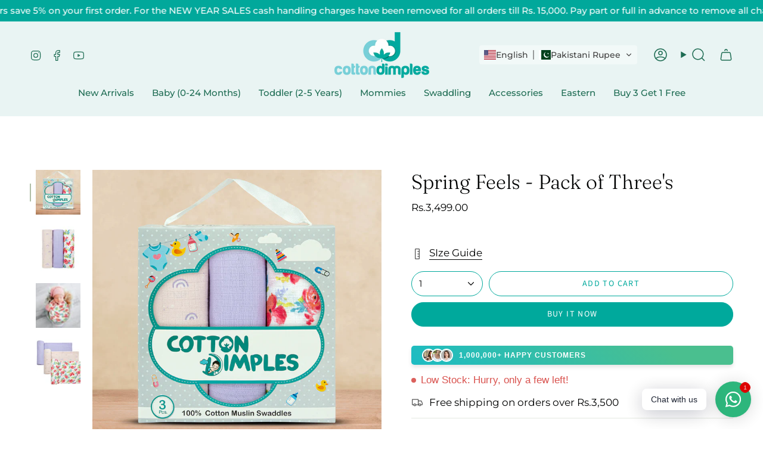

--- FILE ---
content_type: text/html; charset=utf-8
request_url: https://www.cottondimplespk.com/products/spring-feels-pack-of-threes
body_size: 52354
content:
<!doctype html>
<html class="no-js no-touch supports-no-cookies" lang="en">
<head>

  <meta name="google-site-verification" content="0LThPp9A-AyifBXwRb44bo_rjIDY2yJ9O7Y_r0ao-2c" />

<!-- TikTok Pixel Code Start -->
<script>
!function (w, d, t) {
  w.TiktokAnalyticsObject=t;var ttq=w[t]=w[t]||[];ttq.methods=["page","track","identify","instances","debug","on","off","once","ready","alias","group","enableCookie","disableCookie","holdConsent","revokeConsent","grantConsent"],ttq.setAndDefer=function(t,e){t[e]=function(){t.push([e].concat(Array.prototype.slice.call(arguments,0)))}};for(var i=0;i<ttq.methods.length;i++)ttq.setAndDefer(ttq,ttq.methods[i]);ttq.instance=function(t){for(
var e=ttq._i[t]||[],n=0;n<ttq.methods.length;n++)ttq.setAndDefer(e,ttq.methods[n]);return e},ttq.load=function(e,n){var r="https://analytics.tiktok.com/i18n/pixel/events.js",o=n&&n.partner;ttq._i=ttq._i||{},ttq._i[e]=[],ttq._i[e]._u=r,ttq._t=ttq._t||{},ttq._t[e]=+new Date,ttq._o=ttq._o||{},ttq._o[e]=n||{};n=document.createElement("script")
;n.type="text/javascript",n.async=!0,n.src=r+"?sdkid="+e+"&lib="+t;e=document.getElementsByTagName("script")[0];e.parentNode.insertBefore(n,e)};


  ttq.load('CU3PHG3C77U8JGP1SD60');
  ttq.page();
}(window, document, 'ttq');
</script>
<!-- TikTok Pixel Code End -->
  
  <meta charset="UTF-8">
  <meta http-equiv="X-UA-Compatible" content="IE=edge">
  <meta name="viewport" content="width=device-width, initial-scale=1.0">
  <meta name="theme-color" content="#113e30">
  <link rel="canonical" href="https://www.cottondimplespk.com/products/spring-feels-pack-of-threes">
  <!-- ======================= Broadcast Theme V5.8.2 ========================= -->

  <link href="//www.cottondimplespk.com/cdn/shop/t/30/assets/theme.css?v=99032198112130303261753964328" as="style" rel="preload">
  <link href="//www.cottondimplespk.com/cdn/shop/t/30/assets/vendor.js?v=37228463622838409191753964329" as="script" rel="preload">
  <link href="//www.cottondimplespk.com/cdn/shop/t/30/assets/theme.js?v=68692674978099020611753964329" as="script" rel="preload">

    <link rel="icon" type="image/png" href="//www.cottondimplespk.com/cdn/shop/files/Cotton_dimples_New_logo_Final-02.jpg?crop=center&height=32&v=1733665113&width=32">
  

  <!-- Title and description ================================================ -->
  
  <title>
    
    Spring Feels - Pack of Three&#39;s
    
    
    
      &ndash; Cotton Dimples Pakistan
    
  </title>

  
    <meta name="description" content="Size: 40inch X 40inch (100cm X 100cm). This makes them large enough to wrap and swaddle your baby without having to fear that they will outgrow the swaddle/wrapping sheet too soon. Material: 100% Cotton. The material is breathable muslin that ensure babies will not get overheated. The material is also baby skin friendl">
  

  <meta property="og:site_name" content="Cotton Dimples Pakistan">
<meta property="og:url" content="https://www.cottondimplespk.com/products/spring-feels-pack-of-threes">
<meta property="og:title" content="Spring Feels - Pack of Three&#39;s">
<meta property="og:type" content="product">
<meta property="og:description" content="Size: 40inch X 40inch (100cm X 100cm). This makes them large enough to wrap and swaddle your baby without having to fear that they will outgrow the swaddle/wrapping sheet too soon. Material: 100% Cotton. The material is breathable muslin that ensure babies will not get overheated. The material is also baby skin friendl"><meta property="og:image" content="http://www.cottondimplespk.com/cdn/shop/files/3Pc_5_baf4af0b-0ded-4bf4-a7d3-ec6c6f49f736.jpg?v=1708195079">
  <meta property="og:image:secure_url" content="https://www.cottondimplespk.com/cdn/shop/files/3Pc_5_baf4af0b-0ded-4bf4-a7d3-ec6c6f49f736.jpg?v=1708195079">
  <meta property="og:image:width" content="2000">
  <meta property="og:image:height" content="2000"><meta property="og:price:amount" content="3,499.00">
  <meta property="og:price:currency" content="PKR"><meta name="twitter:card" content="summary_large_image">
<meta name="twitter:title" content="Spring Feels - Pack of Three&#39;s">
<meta name="twitter:description" content="Size: 40inch X 40inch (100cm X 100cm). This makes them large enough to wrap and swaddle your baby without having to fear that they will outgrow the swaddle/wrapping sheet too soon. Material: 100% Cotton. The material is breathable muslin that ensure babies will not get overheated. The material is also baby skin friendl">

  <!-- CSS ================================================================== -->
  <style data-shopify>
@font-face {
  font-family: Fraunces;
  font-weight: 300;
  font-style: normal;
  font-display: swap;
  src: url("//www.cottondimplespk.com/cdn/fonts/fraunces/fraunces_n3.eb6167b8e91a4d1bd5856f011cf4040a1c7f82c4.woff2") format("woff2"),
       url("//www.cottondimplespk.com/cdn/fonts/fraunces/fraunces_n3.358d9e4f36c5950dc30ac8bff0428c25af172c96.woff") format("woff");
}

    @font-face {
  font-family: Montserrat;
  font-weight: 400;
  font-style: normal;
  font-display: swap;
  src: url("//www.cottondimplespk.com/cdn/fonts/montserrat/montserrat_n4.81949fa0ac9fd2021e16436151e8eaa539321637.woff2") format("woff2"),
       url("//www.cottondimplespk.com/cdn/fonts/montserrat/montserrat_n4.a6c632ca7b62da89c3594789ba828388aac693fe.woff") format("woff");
}

    @font-face {
  font-family: "Source Sans Pro";
  font-weight: 400;
  font-style: normal;
  font-display: swap;
  src: url("//www.cottondimplespk.com/cdn/fonts/source_sans_pro/sourcesanspro_n4.50ae3e156aed9a794db7e94c4d00984c7b66616c.woff2") format("woff2"),
       url("//www.cottondimplespk.com/cdn/fonts/source_sans_pro/sourcesanspro_n4.d1662e048bd96ae7123e46600ff9744c0d84502d.woff") format("woff");
}


    
      @font-face {
  font-family: Fraunces;
  font-weight: 400;
  font-style: normal;
  font-display: swap;
  src: url("//www.cottondimplespk.com/cdn/fonts/fraunces/fraunces_n4.8e6986daad4907c36a536fb8d55aaf5318c974ca.woff2") format("woff2"),
       url("//www.cottondimplespk.com/cdn/fonts/fraunces/fraunces_n4.879060358fafcf2c4c4b6df76c608dc301ced93b.woff") format("woff");
}

    

    
      @font-face {
  font-family: Montserrat;
  font-weight: 500;
  font-style: normal;
  font-display: swap;
  src: url("//www.cottondimplespk.com/cdn/fonts/montserrat/montserrat_n5.07ef3781d9c78c8b93c98419da7ad4fbeebb6635.woff2") format("woff2"),
       url("//www.cottondimplespk.com/cdn/fonts/montserrat/montserrat_n5.adf9b4bd8b0e4f55a0b203cdd84512667e0d5e4d.woff") format("woff");
}

    

    
    

    
      @font-face {
  font-family: Montserrat;
  font-weight: 400;
  font-style: italic;
  font-display: swap;
  src: url("//www.cottondimplespk.com/cdn/fonts/montserrat/montserrat_i4.5a4ea298b4789e064f62a29aafc18d41f09ae59b.woff2") format("woff2"),
       url("//www.cottondimplespk.com/cdn/fonts/montserrat/montserrat_i4.072b5869c5e0ed5b9d2021e4c2af132e16681ad2.woff") format("woff");
}

    

    
      @font-face {
  font-family: Montserrat;
  font-weight: 500;
  font-style: italic;
  font-display: swap;
  src: url("//www.cottondimplespk.com/cdn/fonts/montserrat/montserrat_i5.d3a783eb0cc26f2fda1e99d1dfec3ebaea1dc164.woff2") format("woff2"),
       url("//www.cottondimplespk.com/cdn/fonts/montserrat/montserrat_i5.76d414ea3d56bb79ef992a9c62dce2e9063bc062.woff") format("woff");
}

    
  </style>

  
<style data-shopify>

:root {--scrollbar-width: 0px;





--COLOR-VIDEO-BG: #f2f2f2;
--COLOR-BG-BRIGHTER: #f2f2f2;--COLOR-BG: #ffffff;--COLOR-BG-ALPHA-25: rgba(255, 255, 255, 0.25);
--COLOR-BG-TRANSPARENT: rgba(255, 255, 255, 0);
--COLOR-BG-SECONDARY: #f8f7f3;
--COLOR-BG-SECONDARY-LIGHTEN: #ffffff;
--COLOR-BG-RGB: 255, 255, 255;

--COLOR-TEXT-DARK: #000202;
--COLOR-TEXT: #113e30;
--COLOR-TEXT-LIGHT: #58786e;


/* === Opacity shades of grey ===*/
--COLOR-A5:  rgba(17, 62, 48, 0.05);
--COLOR-A10: rgba(17, 62, 48, 0.1);
--COLOR-A15: rgba(17, 62, 48, 0.15);
--COLOR-A20: rgba(17, 62, 48, 0.2);
--COLOR-A25: rgba(17, 62, 48, 0.25);
--COLOR-A30: rgba(17, 62, 48, 0.3);
--COLOR-A35: rgba(17, 62, 48, 0.35);
--COLOR-A40: rgba(17, 62, 48, 0.4);
--COLOR-A45: rgba(17, 62, 48, 0.45);
--COLOR-A50: rgba(17, 62, 48, 0.5);
--COLOR-A55: rgba(17, 62, 48, 0.55);
--COLOR-A60: rgba(17, 62, 48, 0.6);
--COLOR-A65: rgba(17, 62, 48, 0.65);
--COLOR-A70: rgba(17, 62, 48, 0.7);
--COLOR-A75: rgba(17, 62, 48, 0.75);
--COLOR-A80: rgba(17, 62, 48, 0.8);
--COLOR-A85: rgba(17, 62, 48, 0.85);
--COLOR-A90: rgba(17, 62, 48, 0.9);
--COLOR-A95: rgba(17, 62, 48, 0.95);

--COLOR-BORDER: rgb(228, 233, 225);
--COLOR-BORDER-LIGHT: #eff2ed;
--COLOR-BORDER-HAIRLINE: #f7f7f7;
--COLOR-BORDER-DARK: #afbea6;/* === Bright color ===*/
--COLOR-PRIMARY: #113e30;
--COLOR-PRIMARY-HOVER: #000202;
--COLOR-PRIMARY-FADE: rgba(17, 62, 48, 0.05);
--COLOR-PRIMARY-FADE-HOVER: rgba(17, 62, 48, 0.1);
--COLOR-PRIMARY-LIGHT: #1ace96;--COLOR-PRIMARY-OPPOSITE: #ffffff;



/* === link Color ===*/
--COLOR-LINK: #1e6c53;
--COLOR-LINK-HOVER: rgba(30, 108, 83, 0.7);
--COLOR-LINK-FADE: rgba(30, 108, 83, 0.05);
--COLOR-LINK-FADE-HOVER: rgba(30, 108, 83, 0.1);--COLOR-LINK-OPPOSITE: #ffffff;


/* === Product grid sale tags ===*/
--COLOR-SALE-BG: #00a99c;
--COLOR-SALE-TEXT: #ffffff;

/* === Product grid badges ===*/
--COLOR-BADGE-BG: #00a99c;
--COLOR-BADGE-TEXT: #ffffff;

/* === Product sale color ===*/
--COLOR-SALE: #df7712;

/* === Gray background on Product grid items ===*/--filter-bg: 1.0;/* === Helper colors for form error states ===*/
--COLOR-ERROR: #721C24;
--COLOR-ERROR-BG: #F8D7DA;
--COLOR-ERROR-BORDER: #F5C6CB;



  --RADIUS: 300px;
  --RADIUS-SELECT: 22px;

--COLOR-HEADER-BG: #00a99c;--COLOR-HEADER-BG-TRANSPARENT: rgba(0, 169, 156, 0);
--COLOR-HEADER-LINK: #1e6c53;
--COLOR-HEADER-LINK-HOVER: rgba(30, 108, 83, 0.7);

--COLOR-MENU-BG: #e9f4f3;
--COLOR-MENU-LINK: #1e6c53;
--COLOR-MENU-LINK-HOVER: rgba(30, 108, 83, 0.7);
--COLOR-SUBMENU-BG: #ffffff;
--COLOR-SUBMENU-LINK: #113e30;
--COLOR-SUBMENU-LINK-HOVER: rgba(17, 62, 48, 0.7);
--COLOR-SUBMENU-TEXT-LIGHT: #58786e;
--COLOR-MENU-TRANSPARENT: #ffffff;
--COLOR-MENU-TRANSPARENT-HOVER: rgba(255, 255, 255, 0.7);--COLOR-FOOTER-BG: #00a99c;
--COLOR-FOOTER-BG-HAIRLINE: #009a8e;
--COLOR-FOOTER-TEXT: #fafafa;
--COLOR-FOOTER-TEXT-A35: rgba(250, 250, 250, 0.35);
--COLOR-FOOTER-TEXT-A75: rgba(250, 250, 250, 0.75);
--COLOR-FOOTER-LINK: #fafafa;
--COLOR-FOOTER-LINK-HOVER: rgba(250, 250, 250, 0.7);
--COLOR-FOOTER-BORDER: #fafafa;

--TRANSPARENT: rgba(255, 255, 255, 0);

/* === Default overlay opacity ===*/
--overlay-opacity: 0;
--underlay-opacity: 1;
--underlay-bg: rgba(0,0,0,0.4);

/* === Custom Cursor ===*/
--ICON-ZOOM-IN: url( "//www.cottondimplespk.com/cdn/shop/t/30/assets/icon-zoom-in.svg?v=182473373117644429561753964319" );
--ICON-ZOOM-OUT: url( "//www.cottondimplespk.com/cdn/shop/t/30/assets/icon-zoom-out.svg?v=101497157853986683871753964319" );

/* === Custom Icons ===*/


  
  --ICON-ADD-BAG: url( "//www.cottondimplespk.com/cdn/shop/t/30/assets/icon-add-bag-medium.svg?v=139170916092727621901753964313" );
  --ICON-ADD-CART: url( "//www.cottondimplespk.com/cdn/shop/t/30/assets/icon-add-cart-medium.svg?v=57635405022452982901753964314" );
  --ICON-ARROW-LEFT: url( "//www.cottondimplespk.com/cdn/shop/t/30/assets/icon-arrow-left-medium.svg?v=98614866157451683461753964315" );
  --ICON-ARROW-RIGHT: url( "//www.cottondimplespk.com/cdn/shop/t/30/assets/icon-arrow-right-medium.svg?v=127385474140982877711753964317" );
  --ICON-SELECT: url("//www.cottondimplespk.com/cdn/shop/t/30/assets/icon-select-medium.svg?v=26525384418548854221753964318");


--PRODUCT-GRID-ASPECT-RATIO: 100%;

/* === Typography ===*/
--FONT-WEIGHT-BODY: 400;
--FONT-WEIGHT-BODY-BOLD: 500;

--FONT-STACK-BODY: Montserrat, sans-serif;
--FONT-STYLE-BODY: normal;
--FONT-STYLE-BODY-ITALIC: italic;
--FONT-ADJUST-BODY: 1.05;

--LETTER-SPACING-BODY: 0.0em;

--FONT-WEIGHT-HEADING: 300;
--FONT-WEIGHT-HEADING-BOLD: 400;

--FONT-UPPERCASE-HEADING: none;
--LETTER-SPACING-HEADING: 0.0em;

--FONT-STACK-HEADING: Fraunces, serif;
--FONT-STYLE-HEADING: normal;
--FONT-STYLE-HEADING-ITALIC: italic;
--FONT-ADJUST-HEADING: 1.25;

--FONT-WEIGHT-SUBHEADING: 400;
--FONT-WEIGHT-SUBHEADING-BOLD: 500;

--FONT-STACK-SUBHEADING: Montserrat, sans-serif;
--FONT-STYLE-SUBHEADING: normal;
--FONT-STYLE-SUBHEADING-ITALIC: italic;
--FONT-ADJUST-SUBHEADING: 1.0;

--FONT-UPPERCASE-SUBHEADING: uppercase;
--LETTER-SPACING-SUBHEADING: 0.1em;

--FONT-STACK-NAV: Montserrat, sans-serif;
--FONT-STYLE-NAV: normal;
--FONT-STYLE-NAV-ITALIC: italic;
--FONT-ADJUST-NAV: 1.05;

--FONT-WEIGHT-NAV: 400;
--FONT-WEIGHT-NAV-BOLD: 500;

--LETTER-SPACING-NAV: 0.0em;

--FONT-SIZE-BASE: 1.05rem;
--FONT-SIZE-BASE-PERCENT: 1.05;

/* === Parallax ===*/
--PARALLAX-STRENGTH-MIN: 120.0%;
--PARALLAX-STRENGTH-MAX: 130.0%;--COLUMNS: 4;
--COLUMNS-MEDIUM: 3;
--COLUMNS-SMALL: 2;
--COLUMNS-MOBILE: 1;--LAYOUT-OUTER: 50px;
  --LAYOUT-GUTTER: 32px;
  --LAYOUT-OUTER-MEDIUM: 30px;
  --LAYOUT-GUTTER-MEDIUM: 22px;
  --LAYOUT-OUTER-SMALL: 16px;
  --LAYOUT-GUTTER-SMALL: 16px;--base-animation-delay: 0ms;
--line-height-normal: 1.375; /* Equals to line-height: normal; */--SIDEBAR-WIDTH: 288px;
  --SIDEBAR-WIDTH-MEDIUM: 258px;--DRAWER-WIDTH: 380px;--ICON-STROKE-WIDTH: 1.5px;

--COLOR-TEXT-DARK: #000000;
--COLOR-TEXT:#000202;
--COLOR-TEXT-LIGHT: #113e30;



/* === Button General ===*/
--BTN-FONT-STACK: "Source Sans Pro", sans-serif;
--BTN-FONT-WEIGHT: 400;
--BTN-FONT-STYLE: normal;
--BTN-FONT-SIZE: 14px;

--BTN-LETTER-SPACING: 0.1em;
--BTN-UPPERCASE: uppercase;
--BTN-TEXT-ARROW-OFFSET: -1px;

/* === Button Primary ===*/
--BTN-PRIMARY-BORDER-COLOR: #00a99c;
--BTN-PRIMARY-BG-COLOR: #00a99c;
--BTN-PRIMARY-TEXT-COLOR: #fff;


  --BTN-PRIMARY-BG-COLOR-BRIGHTER: #008f84;


/* === Button Secondary ===*/
--BTN-SECONDARY-BORDER-COLOR: #1e6c53;
--BTN-SECONDARY-BG-COLOR: #1e6c53;
--BTN-SECONDARY-TEXT-COLOR: #ffffff;


  --BTN-SECONDARY-BG-COLOR-BRIGHTER: #185844;


/* === Button White ===*/
--TEXT-BTN-BORDER-WHITE: #fff;
--TEXT-BTN-BG-WHITE: #fff;
--TEXT-BTN-WHITE: #000;
--TEXT-BTN-BG-WHITE-BRIGHTER: #f2f2f2;

/* === Button Black ===*/
--TEXT-BTN-BG-BLACK: #000;
--TEXT-BTN-BORDER-BLACK: #000;
--TEXT-BTN-BLACK: #fff;
--TEXT-BTN-BG-BLACK-BRIGHTER: #1a1a1a;

/* === Default Cart Gradient ===*/

--FREE-SHIPPING-GRADIENT: linear-gradient(to right, var(--COLOR-PRIMARY-LIGHT) 0%, var(--COLOR-PRIMARY) 100%);

/* === Swatch Size ===*/
--swatch-size-filters: calc(1.15rem * var(--FONT-ADJUST-BODY));
--swatch-size-product: calc(2.2rem * var(--FONT-ADJUST-BODY));
}

/* === Backdrop ===*/
::backdrop {
  --underlay-opacity: 1;
  --underlay-bg: rgba(0,0,0,0.4);
}
</style>


  <link href="//www.cottondimplespk.com/cdn/shop/t/30/assets/theme.css?v=99032198112130303261753964328" rel="stylesheet" type="text/css" media="all" />
<link href="//www.cottondimplespk.com/cdn/shop/t/30/assets/swatches.css?v=157844926215047500451753964327" as="style" rel="preload">
    <link href="//www.cottondimplespk.com/cdn/shop/t/30/assets/swatches.css?v=157844926215047500451753964327" rel="stylesheet" type="text/css" media="all" />
<style data-shopify>.swatches {
    --black: #000000;--white: #fafafa;--blank: url(//www.cottondimplespk.com/cdn/shop/files/blank_small.png?3031);
  }</style>
<script>
    if (window.navigator.userAgent.indexOf('MSIE ') > 0 || window.navigator.userAgent.indexOf('Trident/') > 0) {
      document.documentElement.className = document.documentElement.className + ' ie';

      var scripts = document.getElementsByTagName('script')[0];
      var polyfill = document.createElement("script");
      polyfill.defer = true;
      polyfill.src = "//www.cottondimplespk.com/cdn/shop/t/30/assets/ie11.js?v=144489047535103983231753964319";

      scripts.parentNode.insertBefore(polyfill, scripts);
    } else {
      document.documentElement.className = document.documentElement.className.replace('no-js', 'js');
    }

    document.documentElement.style.setProperty('--scrollbar-width', `${getScrollbarWidth()}px`);

    function getScrollbarWidth() {
      // Creating invisible container
      const outer = document.createElement('div');
      outer.style.visibility = 'hidden';
      outer.style.overflow = 'scroll'; // forcing scrollbar to appear
      outer.style.msOverflowStyle = 'scrollbar'; // needed for WinJS apps
      document.documentElement.appendChild(outer);

      // Creating inner element and placing it in the container
      const inner = document.createElement('div');
      outer.appendChild(inner);

      // Calculating difference between container's full width and the child width
      const scrollbarWidth = outer.offsetWidth - inner.offsetWidth;

      // Removing temporary elements from the DOM
      outer.parentNode.removeChild(outer);

      return scrollbarWidth;
    }

    let root = '/';
    if (root[root.length - 1] !== '/') {
      root = root + '/';
    }

    window.theme = {
      routes: {
        root: root,
        cart_url: '/cart',
        cart_add_url: '/cart/add',
        cart_change_url: '/cart/change',
        product_recommendations_url: '/recommendations/products',
        predictive_search_url: '/search/suggest',
        addresses_url: '/account/addresses'
      },
      assets: {
        photoswipe: '//www.cottondimplespk.com/cdn/shop/t/30/assets/photoswipe.js?v=162613001030112971491753964321',
        smoothscroll: '//www.cottondimplespk.com/cdn/shop/t/30/assets/smoothscroll.js?v=37906625415260927261753964327',
      },
      strings: {
        addToCart: "Add to cart",
        cartAcceptanceError: "You must accept our terms and conditions.",
        soldOut: "Sold Out",
        from: "From",
        preOrder: "Pre-order",
        sale: "Sale",
        subscription: "Subscription",
        unavailable: "Unavailable",
        unitPrice: "Unit price",
        unitPriceSeparator: "per",
        shippingCalcSubmitButton: "Calculate shipping",
        shippingCalcSubmitButtonDisabled: "Calculating...",
        selectValue: "Select value",
        selectColor: "Select color",
        oneColor: "color",
        otherColor: "colors",
        upsellAddToCart: "Add",
        free: "Free",
        swatchesColor: "Color, Colour",
        sku: "SKU",
      },
      settings: {
        cartType: "drawer",
        customerLoggedIn: null ? true : false,
        enableQuickAdd: true,
        enableAnimations: true,
        variantOnSale: true,
        collectionSwatchStyle: "text-slider",
        swatchesType: "theme"
      },
      sliderArrows: {
        prev: '<button type="button" class="slider__button slider__button--prev" data-button-arrow data-button-prev>' + "Previous" + '</button>',
        next: '<button type="button" class="slider__button slider__button--next" data-button-arrow data-button-next>' + "Next" + '</button>',
      },
      moneyFormat: false ? "Rs.{{amount}} PKR" : "Rs.{{amount}}",
      moneyWithoutCurrencyFormat: "Rs.{{amount}}",
      moneyWithCurrencyFormat: "Rs.{{amount}} PKR",
      subtotal: 0,
      info: {
        name: 'broadcast'
      },
      version: '5.8.2'
    };

    let windowInnerHeight = window.innerHeight;
    document.documentElement.style.setProperty('--full-height', `${windowInnerHeight}px`);
    document.documentElement.style.setProperty('--three-quarters', `${windowInnerHeight * 0.75}px`);
    document.documentElement.style.setProperty('--two-thirds', `${windowInnerHeight * 0.66}px`);
    document.documentElement.style.setProperty('--one-half', `${windowInnerHeight * 0.5}px`);
    document.documentElement.style.setProperty('--one-third', `${windowInnerHeight * 0.33}px`);
    document.documentElement.style.setProperty('--one-fifth', `${windowInnerHeight * 0.2}px`);
  </script>

  

  <!-- Theme Javascript ============================================================== -->
  <script src="//www.cottondimplespk.com/cdn/shop/t/30/assets/vendor.js?v=37228463622838409191753964329" defer="defer"></script>
  <script src="//www.cottondimplespk.com/cdn/shop/t/30/assets/theme.js?v=68692674978099020611753964329" defer="defer"></script><!-- Shopify app scripts =========================================================== -->

  <script>window.performance && window.performance.mark && window.performance.mark('shopify.content_for_header.start');</script><meta name="google-site-verification" content="K_WeJyKcWC50q1wjyoyz4VoWf3EXKmCoVN1WlA22-kE">
<meta name="google-site-verification" content="4qUGTbxSbHneUa8XBPY2_IeA9xGrwEFWCbb0i8UO9ow">
<meta id="shopify-digital-wallet" name="shopify-digital-wallet" content="/49522835611/digital_wallets/dialog">
<meta name="shopify-checkout-api-token" content="eec54a343d9d0436e98b1e7acb75ea90">
<link rel="alternate" type="application/json+oembed" href="https://www.cottondimplespk.com/products/spring-feels-pack-of-threes.oembed">
<script async="async" src="/checkouts/internal/preloads.js?locale=en-PK"></script>
<script id="apple-pay-shop-capabilities" type="application/json">{"shopId":49522835611,"countryCode":"US","currencyCode":"PKR","merchantCapabilities":["supports3DS"],"merchantId":"gid:\/\/shopify\/Shop\/49522835611","merchantName":"Cotton Dimples Pakistan","requiredBillingContactFields":["postalAddress","email","phone"],"requiredShippingContactFields":["postalAddress","email","phone"],"shippingType":"shipping","supportedNetworks":["discover","elo","jcb"],"total":{"type":"pending","label":"Cotton Dimples Pakistan","amount":"1.00"},"shopifyPaymentsEnabled":true,"supportsSubscriptions":false}</script>
<script id="shopify-features" type="application/json">{"accessToken":"eec54a343d9d0436e98b1e7acb75ea90","betas":["rich-media-storefront-analytics"],"domain":"www.cottondimplespk.com","predictiveSearch":true,"shopId":49522835611,"locale":"en"}</script>
<script>var Shopify = Shopify || {};
Shopify.shop = "cottondimplespk.myshopify.com";
Shopify.locale = "en";
Shopify.currency = {"active":"PKR","rate":"1.0"};
Shopify.country = "PK";
Shopify.theme = {"name":"Cotton Dimples Pakistan","id":152819204353,"schema_name":"Broadcast","schema_version":"5.8.2","theme_store_id":868,"role":"main"};
Shopify.theme.handle = "null";
Shopify.theme.style = {"id":null,"handle":null};
Shopify.cdnHost = "www.cottondimplespk.com/cdn";
Shopify.routes = Shopify.routes || {};
Shopify.routes.root = "/";</script>
<script type="module">!function(o){(o.Shopify=o.Shopify||{}).modules=!0}(window);</script>
<script>!function(o){function n(){var o=[];function n(){o.push(Array.prototype.slice.apply(arguments))}return n.q=o,n}var t=o.Shopify=o.Shopify||{};t.loadFeatures=n(),t.autoloadFeatures=n()}(window);</script>
<script id="shop-js-analytics" type="application/json">{"pageType":"product"}</script>
<script defer="defer" async type="module" src="//www.cottondimplespk.com/cdn/shopifycloud/shop-js/modules/v2/client.init-shop-cart-sync_C5BV16lS.en.esm.js"></script>
<script defer="defer" async type="module" src="//www.cottondimplespk.com/cdn/shopifycloud/shop-js/modules/v2/chunk.common_CygWptCX.esm.js"></script>
<script type="module">
  await import("//www.cottondimplespk.com/cdn/shopifycloud/shop-js/modules/v2/client.init-shop-cart-sync_C5BV16lS.en.esm.js");
await import("//www.cottondimplespk.com/cdn/shopifycloud/shop-js/modules/v2/chunk.common_CygWptCX.esm.js");

  window.Shopify.SignInWithShop?.initShopCartSync?.({"fedCMEnabled":true,"windoidEnabled":true});

</script>
<script>(function() {
  var isLoaded = false;
  function asyncLoad() {
    if (isLoaded) return;
    isLoaded = true;
    var urls = ["https:\/\/boostsales.apps.avada.io\/scripttag\/avada-tracking.min.js?shop=cottondimplespk.myshopify.com","https:\/\/omnisnippet1.com\/platforms\/shopify.js?source=scriptTag\u0026v=2025-05-15T12\u0026shop=cottondimplespk.myshopify.com"];
    for (var i = 0; i < urls.length; i++) {
      var s = document.createElement('script');
      s.type = 'text/javascript';
      s.async = true;
      s.src = urls[i];
      var x = document.getElementsByTagName('script')[0];
      x.parentNode.insertBefore(s, x);
    }
  };
  if(window.attachEvent) {
    window.attachEvent('onload', asyncLoad);
  } else {
    window.addEventListener('load', asyncLoad, false);
  }
})();</script>
<script id="__st">var __st={"a":49522835611,"offset":18000,"reqid":"c274ca6d-0b21-44b4-9d6e-482326ff778e-1768600167","pageurl":"www.cottondimplespk.com\/products\/spring-feels-pack-of-threes","u":"5785183847b8","p":"product","rtyp":"product","rid":8181306654977};</script>
<script>window.ShopifyPaypalV4VisibilityTracking = true;</script>
<script id="captcha-bootstrap">!function(){'use strict';const t='contact',e='account',n='new_comment',o=[[t,t],['blogs',n],['comments',n],[t,'customer']],c=[[e,'customer_login'],[e,'guest_login'],[e,'recover_customer_password'],[e,'create_customer']],r=t=>t.map((([t,e])=>`form[action*='/${t}']:not([data-nocaptcha='true']) input[name='form_type'][value='${e}']`)).join(','),a=t=>()=>t?[...document.querySelectorAll(t)].map((t=>t.form)):[];function s(){const t=[...o],e=r(t);return a(e)}const i='password',u='form_key',d=['recaptcha-v3-token','g-recaptcha-response','h-captcha-response',i],f=()=>{try{return window.sessionStorage}catch{return}},m='__shopify_v',_=t=>t.elements[u];function p(t,e,n=!1){try{const o=window.sessionStorage,c=JSON.parse(o.getItem(e)),{data:r}=function(t){const{data:e,action:n}=t;return t[m]||n?{data:e,action:n}:{data:t,action:n}}(c);for(const[e,n]of Object.entries(r))t.elements[e]&&(t.elements[e].value=n);n&&o.removeItem(e)}catch(o){console.error('form repopulation failed',{error:o})}}const l='form_type',E='cptcha';function T(t){t.dataset[E]=!0}const w=window,h=w.document,L='Shopify',v='ce_forms',y='captcha';let A=!1;((t,e)=>{const n=(g='f06e6c50-85a8-45c8-87d0-21a2b65856fe',I='https://cdn.shopify.com/shopifycloud/storefront-forms-hcaptcha/ce_storefront_forms_captcha_hcaptcha.v1.5.2.iife.js',D={infoText:'Protected by hCaptcha',privacyText:'Privacy',termsText:'Terms'},(t,e,n)=>{const o=w[L][v],c=o.bindForm;if(c)return c(t,g,e,D).then(n);var r;o.q.push([[t,g,e,D],n]),r=I,A||(h.body.append(Object.assign(h.createElement('script'),{id:'captcha-provider',async:!0,src:r})),A=!0)});var g,I,D;w[L]=w[L]||{},w[L][v]=w[L][v]||{},w[L][v].q=[],w[L][y]=w[L][y]||{},w[L][y].protect=function(t,e){n(t,void 0,e),T(t)},Object.freeze(w[L][y]),function(t,e,n,w,h,L){const[v,y,A,g]=function(t,e,n){const i=e?o:[],u=t?c:[],d=[...i,...u],f=r(d),m=r(i),_=r(d.filter((([t,e])=>n.includes(e))));return[a(f),a(m),a(_),s()]}(w,h,L),I=t=>{const e=t.target;return e instanceof HTMLFormElement?e:e&&e.form},D=t=>v().includes(t);t.addEventListener('submit',(t=>{const e=I(t);if(!e)return;const n=D(e)&&!e.dataset.hcaptchaBound&&!e.dataset.recaptchaBound,o=_(e),c=g().includes(e)&&(!o||!o.value);(n||c)&&t.preventDefault(),c&&!n&&(function(t){try{if(!f())return;!function(t){const e=f();if(!e)return;const n=_(t);if(!n)return;const o=n.value;o&&e.removeItem(o)}(t);const e=Array.from(Array(32),(()=>Math.random().toString(36)[2])).join('');!function(t,e){_(t)||t.append(Object.assign(document.createElement('input'),{type:'hidden',name:u})),t.elements[u].value=e}(t,e),function(t,e){const n=f();if(!n)return;const o=[...t.querySelectorAll(`input[type='${i}']`)].map((({name:t})=>t)),c=[...d,...o],r={};for(const[a,s]of new FormData(t).entries())c.includes(a)||(r[a]=s);n.setItem(e,JSON.stringify({[m]:1,action:t.action,data:r}))}(t,e)}catch(e){console.error('failed to persist form',e)}}(e),e.submit())}));const S=(t,e)=>{t&&!t.dataset[E]&&(n(t,e.some((e=>e===t))),T(t))};for(const o of['focusin','change'])t.addEventListener(o,(t=>{const e=I(t);D(e)&&S(e,y())}));const B=e.get('form_key'),M=e.get(l),P=B&&M;t.addEventListener('DOMContentLoaded',(()=>{const t=y();if(P)for(const e of t)e.elements[l].value===M&&p(e,B);[...new Set([...A(),...v().filter((t=>'true'===t.dataset.shopifyCaptcha))])].forEach((e=>S(e,t)))}))}(h,new URLSearchParams(w.location.search),n,t,e,['guest_login'])})(!0,!0)}();</script>
<script integrity="sha256-4kQ18oKyAcykRKYeNunJcIwy7WH5gtpwJnB7kiuLZ1E=" data-source-attribution="shopify.loadfeatures" defer="defer" src="//www.cottondimplespk.com/cdn/shopifycloud/storefront/assets/storefront/load_feature-a0a9edcb.js" crossorigin="anonymous"></script>
<script data-source-attribution="shopify.dynamic_checkout.dynamic.init">var Shopify=Shopify||{};Shopify.PaymentButton=Shopify.PaymentButton||{isStorefrontPortableWallets:!0,init:function(){window.Shopify.PaymentButton.init=function(){};var t=document.createElement("script");t.src="https://www.cottondimplespk.com/cdn/shopifycloud/portable-wallets/latest/portable-wallets.en.js",t.type="module",document.head.appendChild(t)}};
</script>
<script data-source-attribution="shopify.dynamic_checkout.buyer_consent">
  function portableWalletsHideBuyerConsent(e){var t=document.getElementById("shopify-buyer-consent"),n=document.getElementById("shopify-subscription-policy-button");t&&n&&(t.classList.add("hidden"),t.setAttribute("aria-hidden","true"),n.removeEventListener("click",e))}function portableWalletsShowBuyerConsent(e){var t=document.getElementById("shopify-buyer-consent"),n=document.getElementById("shopify-subscription-policy-button");t&&n&&(t.classList.remove("hidden"),t.removeAttribute("aria-hidden"),n.addEventListener("click",e))}window.Shopify?.PaymentButton&&(window.Shopify.PaymentButton.hideBuyerConsent=portableWalletsHideBuyerConsent,window.Shopify.PaymentButton.showBuyerConsent=portableWalletsShowBuyerConsent);
</script>
<script>
  function portableWalletsCleanup(e){e&&e.src&&console.error("Failed to load portable wallets script "+e.src);var t=document.querySelectorAll("shopify-accelerated-checkout .shopify-payment-button__skeleton, shopify-accelerated-checkout-cart .wallet-cart-button__skeleton"),e=document.getElementById("shopify-buyer-consent");for(let e=0;e<t.length;e++)t[e].remove();e&&e.remove()}function portableWalletsNotLoadedAsModule(e){e instanceof ErrorEvent&&"string"==typeof e.message&&e.message.includes("import.meta")&&"string"==typeof e.filename&&e.filename.includes("portable-wallets")&&(window.removeEventListener("error",portableWalletsNotLoadedAsModule),window.Shopify.PaymentButton.failedToLoad=e,"loading"===document.readyState?document.addEventListener("DOMContentLoaded",window.Shopify.PaymentButton.init):window.Shopify.PaymentButton.init())}window.addEventListener("error",portableWalletsNotLoadedAsModule);
</script>

<script type="module" src="https://www.cottondimplespk.com/cdn/shopifycloud/portable-wallets/latest/portable-wallets.en.js" onError="portableWalletsCleanup(this)" crossorigin="anonymous"></script>
<script nomodule>
  document.addEventListener("DOMContentLoaded", portableWalletsCleanup);
</script>

<link id="shopify-accelerated-checkout-styles" rel="stylesheet" media="screen" href="https://www.cottondimplespk.com/cdn/shopifycloud/portable-wallets/latest/accelerated-checkout-backwards-compat.css" crossorigin="anonymous">
<style id="shopify-accelerated-checkout-cart">
        #shopify-buyer-consent {
  margin-top: 1em;
  display: inline-block;
  width: 100%;
}

#shopify-buyer-consent.hidden {
  display: none;
}

#shopify-subscription-policy-button {
  background: none;
  border: none;
  padding: 0;
  text-decoration: underline;
  font-size: inherit;
  cursor: pointer;
}

#shopify-subscription-policy-button::before {
  box-shadow: none;
}

      </style>

<script>window.performance && window.performance.mark && window.performance.mark('shopify.content_for_header.end');</script>

<!-- BEGIN app block: shopify://apps/judge-me-reviews/blocks/judgeme_core/61ccd3b1-a9f2-4160-9fe9-4fec8413e5d8 --><!-- Start of Judge.me Core -->






<link rel="dns-prefetch" href="https://cdnwidget.judge.me">
<link rel="dns-prefetch" href="https://cdn.judge.me">
<link rel="dns-prefetch" href="https://cdn1.judge.me">
<link rel="dns-prefetch" href="https://api.judge.me">

<script data-cfasync='false' class='jdgm-settings-script'>window.jdgmSettings={"pagination":5,"disable_web_reviews":true,"badge_no_review_text":"No reviews","badge_n_reviews_text":"{{ n }} review/reviews","hide_badge_preview_if_no_reviews":true,"badge_hide_text":false,"enforce_center_preview_badge":false,"widget_title":"Customer Reviews","widget_open_form_text":"Write a review","widget_close_form_text":"Cancel review","widget_refresh_page_text":"Refresh page","widget_summary_text":"Based on {{ number_of_reviews }} review/reviews","widget_no_review_text":"Be the first to write a review","widget_name_field_text":"Display name","widget_verified_name_field_text":"Verified Name (public)","widget_name_placeholder_text":"Display name","widget_required_field_error_text":"This field is required.","widget_email_field_text":"Email address","widget_verified_email_field_text":"Verified Email (private, can not be edited)","widget_email_placeholder_text":"Your email address","widget_email_field_error_text":"Please enter a valid email address.","widget_rating_field_text":"Rating","widget_review_title_field_text":"Review Title","widget_review_title_placeholder_text":"Give your review a title","widget_review_body_field_text":"Review content","widget_review_body_placeholder_text":"Start writing here...","widget_pictures_field_text":"Picture/Video (optional)","widget_submit_review_text":"Submit Review","widget_submit_verified_review_text":"Submit Verified Review","widget_submit_success_msg_with_auto_publish":"Thank you! Please refresh the page in a few moments to see your review. You can remove or edit your review by logging into \u003ca href='https://judge.me/login' target='_blank' rel='nofollow noopener'\u003eJudge.me\u003c/a\u003e","widget_submit_success_msg_no_auto_publish":"Thank you! Your review will be published as soon as it is approved by the shop admin. You can remove or edit your review by logging into \u003ca href='https://judge.me/login' target='_blank' rel='nofollow noopener'\u003eJudge.me\u003c/a\u003e","widget_show_default_reviews_out_of_total_text":"Showing {{ n_reviews_shown }} out of {{ n_reviews }} reviews.","widget_show_all_link_text":"Show all","widget_show_less_link_text":"Show less","widget_author_said_text":"{{ reviewer_name }} said:","widget_days_text":"{{ n }} days ago","widget_weeks_text":"{{ n }} week/weeks ago","widget_months_text":"{{ n }} month/months ago","widget_years_text":"{{ n }} year/years ago","widget_yesterday_text":"Yesterday","widget_today_text":"Today","widget_replied_text":"\u003e\u003e {{ shop_name }} replied:","widget_read_more_text":"Read more","widget_reviewer_name_as_initial":"","widget_rating_filter_color":"#fbcd0a","widget_rating_filter_see_all_text":"See all reviews","widget_sorting_most_recent_text":"Most Recent","widget_sorting_highest_rating_text":"Highest Rating","widget_sorting_lowest_rating_text":"Lowest Rating","widget_sorting_with_pictures_text":"Only Pictures","widget_sorting_most_helpful_text":"Most Helpful","widget_open_question_form_text":"Ask a question","widget_reviews_subtab_text":"Reviews","widget_questions_subtab_text":"Questions","widget_question_label_text":"Question","widget_answer_label_text":"Answer","widget_question_placeholder_text":"Write your question here","widget_submit_question_text":"Submit Question","widget_question_submit_success_text":"Thank you for your question! We will notify you once it gets answered.","verified_badge_text":"Verified","verified_badge_bg_color":"","verified_badge_text_color":"","verified_badge_placement":"left-of-reviewer-name","widget_review_max_height":"","widget_hide_border":false,"widget_social_share":false,"widget_thumb":false,"widget_review_location_show":false,"widget_location_format":"","all_reviews_include_out_of_store_products":true,"all_reviews_out_of_store_text":"(out of store)","all_reviews_pagination":100,"all_reviews_product_name_prefix_text":"about","enable_review_pictures":false,"enable_question_anwser":false,"widget_theme":"default","review_date_format":"mm/dd/yyyy","default_sort_method":"most-recent","widget_product_reviews_subtab_text":"Product Reviews","widget_shop_reviews_subtab_text":"Shop Reviews","widget_other_products_reviews_text":"Reviews for other products","widget_store_reviews_subtab_text":"Store reviews","widget_no_store_reviews_text":"This store hasn't received any reviews yet","widget_web_restriction_product_reviews_text":"This product hasn't received any reviews yet","widget_no_items_text":"No items found","widget_show_more_text":"Show more","widget_write_a_store_review_text":"Write a Store Review","widget_other_languages_heading":"Reviews in Other Languages","widget_translate_review_text":"Translate review to {{ language }}","widget_translating_review_text":"Translating...","widget_show_original_translation_text":"Show original ({{ language }})","widget_translate_review_failed_text":"Review couldn't be translated.","widget_translate_review_retry_text":"Retry","widget_translate_review_try_again_later_text":"Try again later","show_product_url_for_grouped_product":false,"widget_sorting_pictures_first_text":"Pictures First","show_pictures_on_all_rev_page_mobile":false,"show_pictures_on_all_rev_page_desktop":false,"floating_tab_hide_mobile_install_preference":false,"floating_tab_button_name":"★ Reviews","floating_tab_title":"Let customers speak for us","floating_tab_button_color":"","floating_tab_button_background_color":"","floating_tab_url":"","floating_tab_url_enabled":false,"floating_tab_tab_style":"text","all_reviews_text_badge_text":"Customers rate us {{ shop.metafields.judgeme.all_reviews_rating | round: 1 }}/5 based on {{ shop.metafields.judgeme.all_reviews_count }} reviews.","all_reviews_text_badge_text_branded_style":"{{ shop.metafields.judgeme.all_reviews_rating | round: 1 }} out of 5 stars based on {{ shop.metafields.judgeme.all_reviews_count }} reviews","is_all_reviews_text_badge_a_link":false,"show_stars_for_all_reviews_text_badge":false,"all_reviews_text_badge_url":"","all_reviews_text_style":"text","all_reviews_text_color_style":"judgeme_brand_color","all_reviews_text_color":"#108474","all_reviews_text_show_jm_brand":true,"featured_carousel_show_header":true,"featured_carousel_title":"Customer Reviews","testimonials_carousel_title":"Customers are saying","videos_carousel_title":"Real customer stories","cards_carousel_title":"Customers are saying","featured_carousel_count_text":"from {{ n }} reviews","featured_carousel_add_link_to_all_reviews_page":false,"featured_carousel_url":"","featured_carousel_show_images":true,"featured_carousel_autoslide_interval":5,"featured_carousel_arrows_on_the_sides":true,"featured_carousel_height":250,"featured_carousel_width":100,"featured_carousel_image_size":0,"featured_carousel_image_height":250,"featured_carousel_arrow_color":"#eeeeee","verified_count_badge_style":"vintage","verified_count_badge_orientation":"horizontal","verified_count_badge_color_style":"judgeme_brand_color","verified_count_badge_color":"#108474","is_verified_count_badge_a_link":false,"verified_count_badge_url":"","verified_count_badge_show_jm_brand":true,"widget_rating_preset_default":5,"widget_first_sub_tab":"product-reviews","widget_show_histogram":true,"widget_histogram_use_custom_color":false,"widget_pagination_use_custom_color":false,"widget_star_use_custom_color":false,"widget_verified_badge_use_custom_color":false,"widget_write_review_use_custom_color":false,"picture_reminder_submit_button":"Upload Pictures","enable_review_videos":false,"mute_video_by_default":false,"widget_sorting_videos_first_text":"Videos First","widget_review_pending_text":"Pending","featured_carousel_items_for_large_screen":3,"social_share_options_order":"Facebook,Twitter","remove_microdata_snippet":true,"disable_json_ld":false,"enable_json_ld_products":false,"preview_badge_show_question_text":false,"preview_badge_no_question_text":"No questions","preview_badge_n_question_text":"{{ number_of_questions }} question/questions","qa_badge_show_icon":false,"qa_badge_position":"same-row","remove_judgeme_branding":false,"widget_add_search_bar":false,"widget_search_bar_placeholder":"Search","widget_sorting_verified_only_text":"Verified only","featured_carousel_theme":"aligned","featured_carousel_show_rating":true,"featured_carousel_show_title":true,"featured_carousel_show_body":true,"featured_carousel_show_date":false,"featured_carousel_show_reviewer":true,"featured_carousel_show_product":true,"featured_carousel_header_background_color":"#108474","featured_carousel_header_text_color":"#ffffff","featured_carousel_name_product_separator":"reviewed","featured_carousel_full_star_background":"#108474","featured_carousel_empty_star_background":"#dadada","featured_carousel_vertical_theme_background":"#f9fafb","featured_carousel_verified_badge_enable":false,"featured_carousel_verified_badge_color":"#108474","featured_carousel_border_style":"round","featured_carousel_review_line_length_limit":3,"featured_carousel_more_reviews_button_text":"Read more reviews","featured_carousel_view_product_button_text":"View product","all_reviews_page_load_reviews_on":"scroll","all_reviews_page_load_more_text":"Load More Reviews","disable_fb_tab_reviews":false,"enable_ajax_cdn_cache":false,"widget_public_name_text":"displayed publicly like","default_reviewer_name":"John Smith","default_reviewer_name_has_non_latin":true,"widget_reviewer_anonymous":"Anonymous","medals_widget_title":"Judge.me Review Medals","medals_widget_background_color":"#f9fafb","medals_widget_position":"footer_all_pages","medals_widget_border_color":"#f9fafb","medals_widget_verified_text_position":"left","medals_widget_use_monochromatic_version":false,"medals_widget_elements_color":"#108474","show_reviewer_avatar":true,"widget_invalid_yt_video_url_error_text":"Not a YouTube video URL","widget_max_length_field_error_text":"Please enter no more than {0} characters.","widget_show_country_flag":false,"widget_show_collected_via_shop_app":true,"widget_verified_by_shop_badge_style":"light","widget_verified_by_shop_text":"Verified by Shop","widget_show_photo_gallery":false,"widget_load_with_code_splitting":true,"widget_ugc_install_preference":false,"widget_ugc_title":"Made by us, Shared by you","widget_ugc_subtitle":"Tag us to see your picture featured in our page","widget_ugc_arrows_color":"#ffffff","widget_ugc_primary_button_text":"Buy Now","widget_ugc_primary_button_background_color":"#108474","widget_ugc_primary_button_text_color":"#ffffff","widget_ugc_primary_button_border_width":"0","widget_ugc_primary_button_border_style":"none","widget_ugc_primary_button_border_color":"#108474","widget_ugc_primary_button_border_radius":"25","widget_ugc_secondary_button_text":"Load More","widget_ugc_secondary_button_background_color":"#ffffff","widget_ugc_secondary_button_text_color":"#108474","widget_ugc_secondary_button_border_width":"2","widget_ugc_secondary_button_border_style":"solid","widget_ugc_secondary_button_border_color":"#108474","widget_ugc_secondary_button_border_radius":"25","widget_ugc_reviews_button_text":"View Reviews","widget_ugc_reviews_button_background_color":"#ffffff","widget_ugc_reviews_button_text_color":"#108474","widget_ugc_reviews_button_border_width":"2","widget_ugc_reviews_button_border_style":"solid","widget_ugc_reviews_button_border_color":"#108474","widget_ugc_reviews_button_border_radius":"25","widget_ugc_reviews_button_link_to":"judgeme-reviews-page","widget_ugc_show_post_date":true,"widget_ugc_max_width":"800","widget_rating_metafield_value_type":true,"widget_primary_color":"#108474","widget_enable_secondary_color":false,"widget_secondary_color":"#edf5f5","widget_summary_average_rating_text":"{{ average_rating }} out of 5","widget_media_grid_title":"Customer photos \u0026 videos","widget_media_grid_see_more_text":"See more","widget_round_style":false,"widget_show_product_medals":true,"widget_verified_by_judgeme_text":"Verified by Judge.me","widget_show_store_medals":true,"widget_verified_by_judgeme_text_in_store_medals":"Verified by Judge.me","widget_media_field_exceed_quantity_message":"Sorry, we can only accept {{ max_media }} for one review.","widget_media_field_exceed_limit_message":"{{ file_name }} is too large, please select a {{ media_type }} less than {{ size_limit }}MB.","widget_review_submitted_text":"Review Submitted!","widget_question_submitted_text":"Question Submitted!","widget_close_form_text_question":"Cancel","widget_write_your_answer_here_text":"Write your answer here","widget_enabled_branded_link":true,"widget_show_collected_by_judgeme":false,"widget_reviewer_name_color":"","widget_write_review_text_color":"","widget_write_review_bg_color":"","widget_collected_by_judgeme_text":"collected by Judge.me","widget_pagination_type":"standard","widget_load_more_text":"Load More","widget_load_more_color":"#108474","widget_full_review_text":"Full Review","widget_read_more_reviews_text":"Read More Reviews","widget_read_questions_text":"Read Questions","widget_questions_and_answers_text":"Questions \u0026 Answers","widget_verified_by_text":"Verified by","widget_verified_text":"Verified","widget_number_of_reviews_text":"{{ number_of_reviews }} reviews","widget_back_button_text":"Back","widget_next_button_text":"Next","widget_custom_forms_filter_button":"Filters","custom_forms_style":"vertical","widget_show_review_information":false,"how_reviews_are_collected":"How reviews are collected?","widget_show_review_keywords":false,"widget_gdpr_statement":"How we use your data: We'll only contact you about the review you left, and only if necessary. By submitting your review, you agree to Judge.me's \u003ca href='https://judge.me/terms' target='_blank' rel='nofollow noopener'\u003eterms\u003c/a\u003e, \u003ca href='https://judge.me/privacy' target='_blank' rel='nofollow noopener'\u003eprivacy\u003c/a\u003e and \u003ca href='https://judge.me/content-policy' target='_blank' rel='nofollow noopener'\u003econtent\u003c/a\u003e policies.","widget_multilingual_sorting_enabled":false,"widget_translate_review_content_enabled":false,"widget_translate_review_content_method":"manual","popup_widget_review_selection":"automatically_with_pictures","popup_widget_round_border_style":true,"popup_widget_show_title":true,"popup_widget_show_body":true,"popup_widget_show_reviewer":false,"popup_widget_show_product":true,"popup_widget_show_pictures":true,"popup_widget_use_review_picture":true,"popup_widget_show_on_home_page":true,"popup_widget_show_on_product_page":true,"popup_widget_show_on_collection_page":true,"popup_widget_show_on_cart_page":true,"popup_widget_position":"bottom_left","popup_widget_first_review_delay":5,"popup_widget_duration":5,"popup_widget_interval":5,"popup_widget_review_count":5,"popup_widget_hide_on_mobile":true,"review_snippet_widget_round_border_style":true,"review_snippet_widget_card_color":"#FFFFFF","review_snippet_widget_slider_arrows_background_color":"#FFFFFF","review_snippet_widget_slider_arrows_color":"#000000","review_snippet_widget_star_color":"#108474","show_product_variant":false,"all_reviews_product_variant_label_text":"Variant: ","widget_show_verified_branding":false,"widget_ai_summary_title":"Customers say","widget_ai_summary_disclaimer":"AI-powered review summary based on recent customer reviews","widget_show_ai_summary":false,"widget_show_ai_summary_bg":false,"widget_show_review_title_input":true,"redirect_reviewers_invited_via_email":"review_widget","request_store_review_after_product_review":false,"request_review_other_products_in_order":false,"review_form_color_scheme":"default","review_form_corner_style":"square","review_form_star_color":{},"review_form_text_color":"#333333","review_form_background_color":"#ffffff","review_form_field_background_color":"#fafafa","review_form_button_color":{},"review_form_button_text_color":"#ffffff","review_form_modal_overlay_color":"#000000","review_content_screen_title_text":"How would you rate this product?","review_content_introduction_text":"We would love it if you would share a bit about your experience.","store_review_form_title_text":"How would you rate this store?","store_review_form_introduction_text":"We would love it if you would share a bit about your experience.","show_review_guidance_text":true,"one_star_review_guidance_text":"Poor","five_star_review_guidance_text":"Great","customer_information_screen_title_text":"About you","customer_information_introduction_text":"Please tell us more about you.","custom_questions_screen_title_text":"Your experience in more detail","custom_questions_introduction_text":"Here are a few questions to help us understand more about your experience.","review_submitted_screen_title_text":"Thanks for your review!","review_submitted_screen_thank_you_text":"We are processing it and it will appear on the store soon.","review_submitted_screen_email_verification_text":"Please confirm your email by clicking the link we just sent you. This helps us keep reviews authentic.","review_submitted_request_store_review_text":"Would you like to share your experience of shopping with us?","review_submitted_review_other_products_text":"Would you like to review these products?","store_review_screen_title_text":"Would you like to share your experience of shopping with us?","store_review_introduction_text":"We value your feedback and use it to improve. Please share any thoughts or suggestions you have.","reviewer_media_screen_title_picture_text":"Share a picture","reviewer_media_introduction_picture_text":"Upload a photo to support your review.","reviewer_media_screen_title_video_text":"Share a video","reviewer_media_introduction_video_text":"Upload a video to support your review.","reviewer_media_screen_title_picture_or_video_text":"Share a picture or video","reviewer_media_introduction_picture_or_video_text":"Upload a photo or video to support your review.","reviewer_media_youtube_url_text":"Paste your Youtube URL here","advanced_settings_next_step_button_text":"Next","advanced_settings_close_review_button_text":"Close","modal_write_review_flow":false,"write_review_flow_required_text":"Required","write_review_flow_privacy_message_text":"We respect your privacy.","write_review_flow_anonymous_text":"Post review as anonymous","write_review_flow_visibility_text":"This won't be visible to other customers.","write_review_flow_multiple_selection_help_text":"Select as many as you like","write_review_flow_single_selection_help_text":"Select one option","write_review_flow_required_field_error_text":"This field is required","write_review_flow_invalid_email_error_text":"Please enter a valid email address","write_review_flow_max_length_error_text":"Max. {{ max_length }} characters.","write_review_flow_media_upload_text":"\u003cb\u003eClick to upload\u003c/b\u003e or drag and drop","write_review_flow_gdpr_statement":"We'll only contact you about your review if necessary. By submitting your review, you agree to our \u003ca href='https://judge.me/terms' target='_blank' rel='nofollow noopener'\u003eterms and conditions\u003c/a\u003e and \u003ca href='https://judge.me/privacy' target='_blank' rel='nofollow noopener'\u003eprivacy policy\u003c/a\u003e.","rating_only_reviews_enabled":false,"show_negative_reviews_help_screen":false,"new_review_flow_help_screen_rating_threshold":3,"negative_review_resolution_screen_title_text":"Tell us more","negative_review_resolution_text":"Your experience matters to us. If there were issues with your purchase, we're here to help. Feel free to reach out to us, we'd love the opportunity to make things right.","negative_review_resolution_button_text":"Contact us","negative_review_resolution_proceed_with_review_text":"Leave a review","negative_review_resolution_subject":"Issue with purchase from {{ shop_name }}.{{ order_name }}","preview_badge_collection_page_install_status":false,"widget_review_custom_css":"","preview_badge_custom_css":"","preview_badge_stars_count":"5-stars","featured_carousel_custom_css":"","floating_tab_custom_css":"","all_reviews_widget_custom_css":"","medals_widget_custom_css":"","verified_badge_custom_css":"","all_reviews_text_custom_css":"","transparency_badges_collected_via_store_invite":false,"transparency_badges_from_another_provider":false,"transparency_badges_collected_from_store_visitor":false,"transparency_badges_collected_by_verified_review_provider":false,"transparency_badges_earned_reward":false,"transparency_badges_collected_via_store_invite_text":"Review collected via store invitation","transparency_badges_from_another_provider_text":"Review collected from another provider","transparency_badges_collected_from_store_visitor_text":"Review collected from a store visitor","transparency_badges_written_in_google_text":"Review written in Google","transparency_badges_written_in_etsy_text":"Review written in Etsy","transparency_badges_written_in_shop_app_text":"Review written in Shop App","transparency_badges_earned_reward_text":"Review earned a reward for future purchase","product_review_widget_per_page":10,"widget_store_review_label_text":"Review about the store","checkout_comment_extension_title_on_product_page":"Customer Comments","checkout_comment_extension_num_latest_comment_show":5,"checkout_comment_extension_format":"name_and_timestamp","checkout_comment_customer_name":"last_initial","checkout_comment_comment_notification":true,"preview_badge_collection_page_install_preference":true,"preview_badge_home_page_install_preference":false,"preview_badge_product_page_install_preference":true,"review_widget_install_preference":"","review_carousel_install_preference":false,"floating_reviews_tab_install_preference":"none","verified_reviews_count_badge_install_preference":false,"all_reviews_text_install_preference":false,"review_widget_best_location":true,"judgeme_medals_install_preference":false,"review_widget_revamp_enabled":false,"review_widget_qna_enabled":false,"review_widget_header_theme":"minimal","review_widget_widget_title_enabled":true,"review_widget_header_text_size":"medium","review_widget_header_text_weight":"regular","review_widget_average_rating_style":"compact","review_widget_bar_chart_enabled":true,"review_widget_bar_chart_type":"numbers","review_widget_bar_chart_style":"standard","review_widget_expanded_media_gallery_enabled":false,"review_widget_reviews_section_theme":"standard","review_widget_image_style":"thumbnails","review_widget_review_image_ratio":"square","review_widget_stars_size":"medium","review_widget_verified_badge":"standard_text","review_widget_review_title_text_size":"medium","review_widget_review_text_size":"medium","review_widget_review_text_length":"medium","review_widget_number_of_columns_desktop":3,"review_widget_carousel_transition_speed":5,"review_widget_custom_questions_answers_display":"always","review_widget_button_text_color":"#FFFFFF","review_widget_text_color":"#000000","review_widget_lighter_text_color":"#7B7B7B","review_widget_corner_styling":"soft","review_widget_review_word_singular":"review","review_widget_review_word_plural":"reviews","review_widget_voting_label":"Helpful?","review_widget_shop_reply_label":"Reply from {{ shop_name }}:","review_widget_filters_title":"Filters","qna_widget_question_word_singular":"Question","qna_widget_question_word_plural":"Questions","qna_widget_answer_reply_label":"Answer from {{ answerer_name }}:","qna_content_screen_title_text":"Ask a question about this product","qna_widget_question_required_field_error_text":"Please enter your question.","qna_widget_flow_gdpr_statement":"We'll only contact you about your question if necessary. By submitting your question, you agree to our \u003ca href='https://judge.me/terms' target='_blank' rel='nofollow noopener'\u003eterms and conditions\u003c/a\u003e and \u003ca href='https://judge.me/privacy' target='_blank' rel='nofollow noopener'\u003eprivacy policy\u003c/a\u003e.","qna_widget_question_submitted_text":"Thanks for your question!","qna_widget_close_form_text_question":"Close","qna_widget_question_submit_success_text":"We’ll notify you by email when your question is answered.","all_reviews_widget_v2025_enabled":false,"all_reviews_widget_v2025_header_theme":"default","all_reviews_widget_v2025_widget_title_enabled":true,"all_reviews_widget_v2025_header_text_size":"medium","all_reviews_widget_v2025_header_text_weight":"regular","all_reviews_widget_v2025_average_rating_style":"compact","all_reviews_widget_v2025_bar_chart_enabled":true,"all_reviews_widget_v2025_bar_chart_type":"numbers","all_reviews_widget_v2025_bar_chart_style":"standard","all_reviews_widget_v2025_expanded_media_gallery_enabled":false,"all_reviews_widget_v2025_show_store_medals":true,"all_reviews_widget_v2025_show_photo_gallery":true,"all_reviews_widget_v2025_show_review_keywords":false,"all_reviews_widget_v2025_show_ai_summary":false,"all_reviews_widget_v2025_show_ai_summary_bg":false,"all_reviews_widget_v2025_add_search_bar":false,"all_reviews_widget_v2025_default_sort_method":"most-recent","all_reviews_widget_v2025_reviews_per_page":10,"all_reviews_widget_v2025_reviews_section_theme":"default","all_reviews_widget_v2025_image_style":"thumbnails","all_reviews_widget_v2025_review_image_ratio":"square","all_reviews_widget_v2025_stars_size":"medium","all_reviews_widget_v2025_verified_badge":"bold_badge","all_reviews_widget_v2025_review_title_text_size":"medium","all_reviews_widget_v2025_review_text_size":"medium","all_reviews_widget_v2025_review_text_length":"medium","all_reviews_widget_v2025_number_of_columns_desktop":3,"all_reviews_widget_v2025_carousel_transition_speed":5,"all_reviews_widget_v2025_custom_questions_answers_display":"always","all_reviews_widget_v2025_show_product_variant":false,"all_reviews_widget_v2025_show_reviewer_avatar":true,"all_reviews_widget_v2025_reviewer_name_as_initial":"","all_reviews_widget_v2025_review_location_show":false,"all_reviews_widget_v2025_location_format":"","all_reviews_widget_v2025_show_country_flag":false,"all_reviews_widget_v2025_verified_by_shop_badge_style":"light","all_reviews_widget_v2025_social_share":false,"all_reviews_widget_v2025_social_share_options_order":"Facebook,Twitter,LinkedIn,Pinterest","all_reviews_widget_v2025_pagination_type":"standard","all_reviews_widget_v2025_button_text_color":"#FFFFFF","all_reviews_widget_v2025_text_color":"#000000","all_reviews_widget_v2025_lighter_text_color":"#7B7B7B","all_reviews_widget_v2025_corner_styling":"soft","all_reviews_widget_v2025_title":"Customer reviews","all_reviews_widget_v2025_ai_summary_title":"Customers say about this store","all_reviews_widget_v2025_no_review_text":"Be the first to write a review","platform":"shopify","branding_url":"https://app.judge.me/reviews/stores/www.cottondimplespk.com","branding_text":"Powered by Judge.me","locale":"en","reply_name":"Cotton Dimples Pakistan","widget_version":"2.1","footer":true,"autopublish":false,"review_dates":true,"enable_custom_form":false,"shop_use_review_site":true,"shop_locale":"en","enable_multi_locales_translations":true,"show_review_title_input":true,"review_verification_email_status":"always","can_be_branded":true,"reply_name_text":"Cotton Dimples Pakistan"};</script> <style class='jdgm-settings-style'>.jdgm-xx{left:0}.jdgm-histogram .jdgm-histogram__bar-content{background:#fbcd0a}.jdgm-histogram .jdgm-histogram__bar:after{background:#fbcd0a}.jdgm-widget .jdgm-write-rev-link{display:none}.jdgm-widget .jdgm-rev-widg[data-number-of-reviews='0']{display:none}.jdgm-prev-badge[data-average-rating='0.00']{display:none !important}.jdgm-author-all-initials{display:none !important}.jdgm-author-last-initial{display:none !important}.jdgm-rev-widg__title{visibility:hidden}.jdgm-rev-widg__summary-text{visibility:hidden}.jdgm-prev-badge__text{visibility:hidden}.jdgm-rev__replier:before{content:'Cotton Dimples Pakistan'}.jdgm-rev__prod-link-prefix:before{content:'about'}.jdgm-rev__variant-label:before{content:'Variant: '}.jdgm-rev__out-of-store-text:before{content:'(out of store)'}@media only screen and (min-width: 768px){.jdgm-rev__pics .jdgm-rev_all-rev-page-picture-separator,.jdgm-rev__pics .jdgm-rev__product-picture{display:none}}@media only screen and (max-width: 768px){.jdgm-rev__pics .jdgm-rev_all-rev-page-picture-separator,.jdgm-rev__pics .jdgm-rev__product-picture{display:none}}.jdgm-preview-badge[data-template="index"]{display:none !important}.jdgm-verified-count-badget[data-from-snippet="true"]{display:none !important}.jdgm-carousel-wrapper[data-from-snippet="true"]{display:none !important}.jdgm-all-reviews-text[data-from-snippet="true"]{display:none !important}.jdgm-medals-section[data-from-snippet="true"]{display:none !important}.jdgm-ugc-media-wrapper[data-from-snippet="true"]{display:none !important}.jdgm-rev__transparency-badge[data-badge-type="review_collected_via_store_invitation"]{display:none !important}.jdgm-rev__transparency-badge[data-badge-type="review_collected_from_another_provider"]{display:none !important}.jdgm-rev__transparency-badge[data-badge-type="review_collected_from_store_visitor"]{display:none !important}.jdgm-rev__transparency-badge[data-badge-type="review_written_in_etsy"]{display:none !important}.jdgm-rev__transparency-badge[data-badge-type="review_written_in_google_business"]{display:none !important}.jdgm-rev__transparency-badge[data-badge-type="review_written_in_shop_app"]{display:none !important}.jdgm-rev__transparency-badge[data-badge-type="review_earned_for_future_purchase"]{display:none !important}
</style> <style class='jdgm-settings-style'></style>

  
  
  
  <style class='jdgm-miracle-styles'>
  @-webkit-keyframes jdgm-spin{0%{-webkit-transform:rotate(0deg);-ms-transform:rotate(0deg);transform:rotate(0deg)}100%{-webkit-transform:rotate(359deg);-ms-transform:rotate(359deg);transform:rotate(359deg)}}@keyframes jdgm-spin{0%{-webkit-transform:rotate(0deg);-ms-transform:rotate(0deg);transform:rotate(0deg)}100%{-webkit-transform:rotate(359deg);-ms-transform:rotate(359deg);transform:rotate(359deg)}}@font-face{font-family:'JudgemeStar';src:url("[data-uri]") format("woff");font-weight:normal;font-style:normal}.jdgm-star{font-family:'JudgemeStar';display:inline !important;text-decoration:none !important;padding:0 4px 0 0 !important;margin:0 !important;font-weight:bold;opacity:1;-webkit-font-smoothing:antialiased;-moz-osx-font-smoothing:grayscale}.jdgm-star:hover{opacity:1}.jdgm-star:last-of-type{padding:0 !important}.jdgm-star.jdgm--on:before{content:"\e000"}.jdgm-star.jdgm--off:before{content:"\e001"}.jdgm-star.jdgm--half:before{content:"\e002"}.jdgm-widget *{margin:0;line-height:1.4;-webkit-box-sizing:border-box;-moz-box-sizing:border-box;box-sizing:border-box;-webkit-overflow-scrolling:touch}.jdgm-hidden{display:none !important;visibility:hidden !important}.jdgm-temp-hidden{display:none}.jdgm-spinner{width:40px;height:40px;margin:auto;border-radius:50%;border-top:2px solid #eee;border-right:2px solid #eee;border-bottom:2px solid #eee;border-left:2px solid #ccc;-webkit-animation:jdgm-spin 0.8s infinite linear;animation:jdgm-spin 0.8s infinite linear}.jdgm-prev-badge{display:block !important}

</style>


  
  
   


<script data-cfasync='false' class='jdgm-script'>
!function(e){window.jdgm=window.jdgm||{},jdgm.CDN_HOST="https://cdnwidget.judge.me/",jdgm.CDN_HOST_ALT="https://cdn2.judge.me/cdn/widget_frontend/",jdgm.API_HOST="https://api.judge.me/",jdgm.CDN_BASE_URL="https://cdn.shopify.com/extensions/019bc7fe-07a5-7fc5-85e3-4a4175980733/judgeme-extensions-296/assets/",
jdgm.docReady=function(d){(e.attachEvent?"complete"===e.readyState:"loading"!==e.readyState)?
setTimeout(d,0):e.addEventListener("DOMContentLoaded",d)},jdgm.loadCSS=function(d,t,o,a){
!o&&jdgm.loadCSS.requestedUrls.indexOf(d)>=0||(jdgm.loadCSS.requestedUrls.push(d),
(a=e.createElement("link")).rel="stylesheet",a.class="jdgm-stylesheet",a.media="nope!",
a.href=d,a.onload=function(){this.media="all",t&&setTimeout(t)},e.body.appendChild(a))},
jdgm.loadCSS.requestedUrls=[],jdgm.loadJS=function(e,d){var t=new XMLHttpRequest;
t.onreadystatechange=function(){4===t.readyState&&(Function(t.response)(),d&&d(t.response))},
t.open("GET",e),t.onerror=function(){if(e.indexOf(jdgm.CDN_HOST)===0&&jdgm.CDN_HOST_ALT!==jdgm.CDN_HOST){var f=e.replace(jdgm.CDN_HOST,jdgm.CDN_HOST_ALT);jdgm.loadJS(f,d)}},t.send()},jdgm.docReady((function(){(window.jdgmLoadCSS||e.querySelectorAll(
".jdgm-widget, .jdgm-all-reviews-page").length>0)&&(jdgmSettings.widget_load_with_code_splitting?
parseFloat(jdgmSettings.widget_version)>=3?jdgm.loadCSS(jdgm.CDN_HOST+"widget_v3/base.css"):
jdgm.loadCSS(jdgm.CDN_HOST+"widget/base.css"):jdgm.loadCSS(jdgm.CDN_HOST+"shopify_v2.css"),
jdgm.loadJS(jdgm.CDN_HOST+"loa"+"der.js"))}))}(document);
</script>
<noscript><link rel="stylesheet" type="text/css" media="all" href="https://cdnwidget.judge.me/shopify_v2.css"></noscript>

<!-- BEGIN app snippet: theme_fix_tags --><script>
  (function() {
    var jdgmThemeFixes = null;
    if (!jdgmThemeFixes) return;
    var thisThemeFix = jdgmThemeFixes[Shopify.theme.id];
    if (!thisThemeFix) return;

    if (thisThemeFix.html) {
      document.addEventListener("DOMContentLoaded", function() {
        var htmlDiv = document.createElement('div');
        htmlDiv.classList.add('jdgm-theme-fix-html');
        htmlDiv.innerHTML = thisThemeFix.html;
        document.body.append(htmlDiv);
      });
    };

    if (thisThemeFix.css) {
      var styleTag = document.createElement('style');
      styleTag.classList.add('jdgm-theme-fix-style');
      styleTag.innerHTML = thisThemeFix.css;
      document.head.append(styleTag);
    };

    if (thisThemeFix.js) {
      var scriptTag = document.createElement('script');
      scriptTag.classList.add('jdgm-theme-fix-script');
      scriptTag.innerHTML = thisThemeFix.js;
      document.head.append(scriptTag);
    };
  })();
</script>
<!-- END app snippet -->
<!-- End of Judge.me Core -->



<!-- END app block --><!-- BEGIN app block: shopify://apps/maxbundle/blocks/app-embed/469560a3-d600-4f5e-a767-2a4cdaceacca -->





<script>
  
    window.mbBundleMetadata = {"upsell_grid_bg_color":"#ffffff","upsell_grid_border_color":"#d5d5d5","upsell_grid_border_size":"2","upsell_grid_border_radius":"5","upsell_grid_padding":"8","upsell_grid_placement":"below_add_to_cart_button","upsell_grid_box_shadow":{"type":"outset","x_offset":0,"y_offset":0,"blur":3,"spread":0,"color":"#d5d5d5"},"upsell_add_btn_text":"Add","upsell_add_btn_bg_color":"#111111","upsell_add_btn_bg_hover_color":"#111111","upsell_add_btn_border_color":"#000000","bundle_title_color":"#000000","selected_bundle_color":"#ffffff","upsell_add_btn_border_radius":"0","upsell_add_btn_border_size":"1","upsell_add_btn_text_font_size":"14","upsell_add_btn_text_font_weight":"600","upsell_add_btn_text_font_color":"#ffffff","upsell_add_btn_text_font_hover_color":"#ffffff","upsell_add_btn_text_alignment":"center","upsell_add_btn_padding":"0","upsell_add_btn_is_loader_turn_on":true,"upsell_notification_is_turn_on":"true","bundle_addtocart_is_turn_on":"true","upsell_notification_bg_color":"#ffffff","upsell_notification_border_color":"#d5d5d5","upsell_notification_border_radius":"5","upsell_notification_border_size":"0","upsell_notification_text_font_color":"#111111","upsell_notification_add_cart_text":"Added to Cart","upsell_notification_remove_cart_text":"Removed from Cart","upsell_product_text_font_size":"14","upsell_product_text_font_weight":"600","upsell_product_text_font_color":"#000000","upsell_product_text_alignment":"left","upsell_variation_btn_bg_color":"#ffffff","upsell_variation_btn_border_color":"#000000","upsell_variation_btn_border_radius":"0","upsell_variation_btn_border_size":"1","upsell_variation_btn_text_font_size":"14","upsell_variation_btn_text_font_weight":"400","upsell_variation_btn_text_font_color":"#111111","upsell_variation_btn_padding":"0","upsell_variation_btn_bg_hover_color":"#F3F3F3","upsell_slider_settings":{"slide_badge_bg_color":"#111111","slide_badge_text_font_color":"#ffffff","is_slider_turn_on":false,"is_slide_badge_turn_on":true,"arrows":true,"arrows_color":"#111111","dots":true,"infinite":false,"speed":500,"slidesToScroll":1,"autoplay":false,"autoplaySpeed":3000,"rows":1,"dots_color":"#111111","active_dots_color":"#111111"},"selectedPresetOption":"0","upsell_quantity_is_turn_on":"true","upsell_quantity_background_color":"#000000","upsell_quantity_border_color":"#000000","upsell_quantity_padding":"4","upsell_quantity_font_size":"15","upsell_quantity_text_color":"#ffffff","upsell_quantity_btn_color":"#ffffff","most_popular_background_color":"#000000","most_popular_text_color":"#ffffff","most_popular_label":"MOST POPULAR","is_bundle_radio_btn_turn_on":true,"is_bundle_product_img_turn_on":false,"is_bundle_product_title_turn_on":true,"most_popular_style":"Style 1","you_save_label_style":"Style 1","is_you_save_turn_on":true,"you_save_label":"You save {discount}","free_badge_label":"FREE","bundle_title_alignment":"center","button_animation":"none","bundle_add_to_cart_event":"2","countdown_timer":{"font_size":"14","background_color":"#000000","text_color":"#fff","timer_color":"#fff"},"vol_bundle_view_mode":1,"hide_store_variants":false,"hide_store_quantity":false,"you_save_background_color":"#111111","you_save_text_color":"#ffffff","total_label":"Total:","total_label_background_color":"#efefef","gifted_bundle_color":"#d5d5d5"};
  
</script>





<script>
  window.mbCollectionIds = "433524801793,435813417217,424710930689,224569524379,424368111873,437824520449";

  function loadScript(url) {
      var script = document.createElement('script');
      script.type = 'module';
      script.src = url;
      var head = document.getElementsByTagName('head')[0];
      head.appendChild(script);
  }
    const cx_bundle_url = 'https://bundle.codexade.com';
    //const cx_bundle_url = 'https://bundle-v2.1.test';
    let bundleurl = `${cx_bundle_url}/build/assets/cx_bundles_shopify.js?shop=www.cottondimplespk.com&v=${Math.random() * 100000 | 0}`
    loadScript(bundleurl);
</script>

<script>
  
      window.mbCustomizerMetadata = "";
  
</script>

<script>
  
      window.mbSettingsMetadata = "";
  
</script>

<script type="application/json" id="max_bundle_product_json">
    {"id":8181306654977,"title":"Spring Feels - Pack of Three's","handle":"spring-feels-pack-of-threes","description":"\u003cul data-mce-fragment=\"1\"\u003e\n\u003cli data-mce-fragment=\"1\"\u003eSize: 40inch X 40inch (100cm X 100cm). This makes them large enough to wrap and swaddle your baby without having to fear that they will outgrow the swaddle\/wrapping sheet too soon.\u003c\/li\u003e\n\u003cli data-mce-fragment=\"1\"\u003eMaterial: 100% Cotton. The material is breathable muslin that ensure babies will not get overheated.\u003cspan data-mce-fragment=\"1\"\u003e \u003c\/span\u003e\u003cspan data-mce-fragment=\"1\"\u003eThe material is also baby skin friendly.\u003c\/span\u003e\n\u003c\/li\u003e\n\u003cli data-mce-fragment=\"1\"\u003eVersatility: Besides swaddling, these can be used as nursing covers, burp cloths, playtime covers, changing mats or stroller covers.\u003c\/li\u003e\n\u003cli data-mce-fragment=\"1\"\u003eWashing instructions: These are machine washable. The more you wash them, the softer they get.\u003c\/li\u003e\n\u003cli data-mce-fragment=\"1\"\u003eAll Season: This is an all-season fabric with non-toxic, safe and eco-friendly finish.\u003c\/li\u003e\n\u003cli data-mce-fragment=\"1\"\u003eVariety to choose from: Multiple colours and patterns.\u003c\/li\u003e\n\u003cli data-mce-fragment=\"1\"\u003ePack contains: 3 Muslin Swaddle\/ Wrapping sheets\u003c\/li\u003e\n\u003cli data-mce-fragment=\"1\"\u003ePerfect Gift: Attractive packaging. Perfect as baby shower, birthday gifts.\u003c\/li\u003e\n\u003c\/ul\u003e\n\u003cp data-mce-fragment=\"1\"\u003eNote: Actual colors may vary slightly. This is due to computer\/ mobile\/ tab monitors displaying colors differently and everyone can see these colors differently. We try extremely hard to ensure our photos are as life-like as possible, but please understand the actual color may vary slightly from your monitor. \u003c\/p\u003e\n\u003cp data-mce-fragment=\"1\"\u003eP.S. Cap is not included in the pack and is just shown for styling purpose.\u003c\/p\u003e","published_at":"2024-02-17T23:37:56+05:00","created_at":"2024-02-17T23:37:56+05:00","vendor":"NE","type":"Cotton Muslin Swaddle Packs","tags":["0-3 months","cotton muslin swaddle packs","girl baby","newborn"],"price":349900,"price_min":349900,"price_max":349900,"available":true,"price_varies":false,"compare_at_price":null,"compare_at_price_min":0,"compare_at_price_max":0,"compare_at_price_varies":false,"variants":[{"id":44462517158145,"title":"Default Title","option1":"Default Title","option2":null,"option3":null,"sku":"SW-3PK-24-04","requires_shipping":true,"taxable":false,"featured_image":null,"available":true,"name":"Spring Feels - Pack of Three's","public_title":null,"options":["Default Title"],"price":349900,"weight":400,"compare_at_price":null,"inventory_management":"shopify","barcode":"","requires_selling_plan":false,"selling_plan_allocations":[]}],"images":["\/\/www.cottondimplespk.com\/cdn\/shop\/files\/3Pc_5_baf4af0b-0ded-4bf4-a7d3-ec6c6f49f736.jpg?v=1708195079","\/\/www.cottondimplespk.com\/cdn\/shop\/files\/3Pc_1_016e87e3-d0a7-4961-b836-741bd9010fad.jpg?v=1708195078","\/\/www.cottondimplespk.com\/cdn\/shop\/files\/3Pc_2__1.jpg?v=1708195079","\/\/www.cottondimplespk.com\/cdn\/shop\/files\/3Pc_3_360299c4-f369-4394-b5cb-db9b98002ec1.jpg?v=1708195078"],"featured_image":"\/\/www.cottondimplespk.com\/cdn\/shop\/files\/3Pc_5_baf4af0b-0ded-4bf4-a7d3-ec6c6f49f736.jpg?v=1708195079","options":["Title"],"media":[{"alt":null,"id":33809631445249,"position":1,"preview_image":{"aspect_ratio":1.0,"height":2000,"width":2000,"src":"\/\/www.cottondimplespk.com\/cdn\/shop\/files\/3Pc_5_baf4af0b-0ded-4bf4-a7d3-ec6c6f49f736.jpg?v=1708195079"},"aspect_ratio":1.0,"height":2000,"media_type":"image","src":"\/\/www.cottondimplespk.com\/cdn\/shop\/files\/3Pc_5_baf4af0b-0ded-4bf4-a7d3-ec6c6f49f736.jpg?v=1708195079","width":2000},{"alt":null,"id":33809631478017,"position":2,"preview_image":{"aspect_ratio":1.0,"height":2000,"width":2000,"src":"\/\/www.cottondimplespk.com\/cdn\/shop\/files\/3Pc_1_016e87e3-d0a7-4961-b836-741bd9010fad.jpg?v=1708195078"},"aspect_ratio":1.0,"height":2000,"media_type":"image","src":"\/\/www.cottondimplespk.com\/cdn\/shop\/files\/3Pc_1_016e87e3-d0a7-4961-b836-741bd9010fad.jpg?v=1708195078","width":2000},{"alt":null,"id":33809631510785,"position":3,"preview_image":{"aspect_ratio":1.346,"height":1486,"width":2000,"src":"\/\/www.cottondimplespk.com\/cdn\/shop\/files\/3Pc_2__1.jpg?v=1708195079"},"aspect_ratio":1.346,"height":1486,"media_type":"image","src":"\/\/www.cottondimplespk.com\/cdn\/shop\/files\/3Pc_2__1.jpg?v=1708195079","width":2000},{"alt":null,"id":33809631543553,"position":4,"preview_image":{"aspect_ratio":1.0,"height":2000,"width":2000,"src":"\/\/www.cottondimplespk.com\/cdn\/shop\/files\/3Pc_3_360299c4-f369-4394-b5cb-db9b98002ec1.jpg?v=1708195078"},"aspect_ratio":1.0,"height":2000,"media_type":"image","src":"\/\/www.cottondimplespk.com\/cdn\/shop\/files\/3Pc_3_360299c4-f369-4394-b5cb-db9b98002ec1.jpg?v=1708195078","width":2000}],"requires_selling_plan":false,"selling_plan_groups":[],"content":"\u003cul data-mce-fragment=\"1\"\u003e\n\u003cli data-mce-fragment=\"1\"\u003eSize: 40inch X 40inch (100cm X 100cm). This makes them large enough to wrap and swaddle your baby without having to fear that they will outgrow the swaddle\/wrapping sheet too soon.\u003c\/li\u003e\n\u003cli data-mce-fragment=\"1\"\u003eMaterial: 100% Cotton. The material is breathable muslin that ensure babies will not get overheated.\u003cspan data-mce-fragment=\"1\"\u003e \u003c\/span\u003e\u003cspan data-mce-fragment=\"1\"\u003eThe material is also baby skin friendly.\u003c\/span\u003e\n\u003c\/li\u003e\n\u003cli data-mce-fragment=\"1\"\u003eVersatility: Besides swaddling, these can be used as nursing covers, burp cloths, playtime covers, changing mats or stroller covers.\u003c\/li\u003e\n\u003cli data-mce-fragment=\"1\"\u003eWashing instructions: These are machine washable. The more you wash them, the softer they get.\u003c\/li\u003e\n\u003cli data-mce-fragment=\"1\"\u003eAll Season: This is an all-season fabric with non-toxic, safe and eco-friendly finish.\u003c\/li\u003e\n\u003cli data-mce-fragment=\"1\"\u003eVariety to choose from: Multiple colours and patterns.\u003c\/li\u003e\n\u003cli data-mce-fragment=\"1\"\u003ePack contains: 3 Muslin Swaddle\/ Wrapping sheets\u003c\/li\u003e\n\u003cli data-mce-fragment=\"1\"\u003ePerfect Gift: Attractive packaging. Perfect as baby shower, birthday gifts.\u003c\/li\u003e\n\u003c\/ul\u003e\n\u003cp data-mce-fragment=\"1\"\u003eNote: Actual colors may vary slightly. This is due to computer\/ mobile\/ tab monitors displaying colors differently and everyone can see these colors differently. We try extremely hard to ensure our photos are as life-like as possible, but please understand the actual color may vary slightly from your monitor. \u003c\/p\u003e\n\u003cp data-mce-fragment=\"1\"\u003eP.S. Cap is not included in the pack and is just shown for styling purpose.\u003c\/p\u003e"}
</script>


<!-- END app block --><!-- BEGIN app block: shopify://apps/rt-social-chat-live-chat/blocks/app-embed/9baee9b7-6929-47af-9935-05bcdc376396 --><script>
  window.roarJs = window.roarJs || {};
  roarJs.WhatsAppConfig = {
    metafields: {
      shop: "cottondimplespk.myshopify.com",
      settings: {"enabled":"1","block_order":["1492096252560"],"blocks":{"1492096252560":{"disabled":"0","type":"whatsapp","number":"+923211102060","whatsapp_web":"0","name":"Cotton Dimples","label":"Support","avatar":"0","avatar_url":"https:\/\/www.gravatar.com\/avatar","online":"1","timezone":"America\/New_York","sunday":{"enabled":"1","range":"480,1050"},"monday":{"enabled":"1","range":"480,1050"},"tuesday":{"enabled":"1","range":"480,1050"},"wednesday":{"enabled":"1","range":"480,1050"},"thursday":{"enabled":"1","range":"480,1050"},"friday":{"enabled":"1","range":"480,1050"},"saturday":{"enabled":"1","range":"480,1050"},"offline":"I will be back soon","chat":{"enabled":"1","greeting":"Hello! I'm John from the support team."},"message":"","page_url":"0"}},"param":{"newtab":"0","offline_disabled":"0","offline_message":"1","greeting":{"enabled":"0","message":"Hi there! How can we help you? Tap here to start chat with us.","delay":"5"},"pending":{"enabled":"1","number":"1","color":"#ffffff","background":"#dd0000"},"position":{"value":"right","bottom":"20","left":"20","right":"20"},"cta_type":"all"},"mobile":{"enabled":"1","position":{"value":"inherit","bottom":"20","left":"20","right":"20"}},"style":{"gradient":"custom","pattern":"0","custom":{"color":"#ffffff","background":"#2db67c"},"icon":"10","rounded":"1"},"share":{"block_order":["facebook","twitter","whatsapp"],"blocks":{"facebook":{"type":"facebook","label":"Share on Facebook"},"twitter":{"type":"twitter","label":"Share on Twitter"},"whatsapp":{"type":"whatsapp","label":"Share on Whatsapp"}},"param":{"enabled":"0","position":"left"},"mobile":{"enabled":"1","position":"inherit"},"style":{"color":"#000000","background":"#ffffff"},"texts":{"button":"Share","message":"Check this out, it's so cool!"}},"charge":false,"onetime":false,"track_url":"https:\/\/haloroar.com\/app\/whatsapp\/tracking","texts":{"title":"Hi there 👋","description":"Welcome to Social Chat and Share. Ask us anything 🎉","note":"We typically reply within a few minutes","button":"Chat with us","placeholder":"Send a message…","emoji_search":"Search emoji…","emoji_frequently":"Frequently used","emoji_people":"People","emoji_nature":"Nature","emoji_objects":"Objects","emoji_places":"Places","emoji_symbols":"Symbols","emoji_not_found":"No emoji could be found"},"only1":"true"},
      moneyFormat: "Rs.{{amount}}"
    }
  }
</script>

<script src="https://cdn.shopify.com/extensions/019a1460-f72e-7cbc-becc-90116917fae9/rt-whats-app-chat-live-chat-2/assets/whatsapp.js" defer></script>


<!-- END app block --><!-- BEGIN app block: shopify://apps/klaviyo-email-marketing-sms/blocks/klaviyo-onsite-embed/2632fe16-c075-4321-a88b-50b567f42507 -->












  <script async src="https://static.klaviyo.com/onsite/js/UgCgba/klaviyo.js?company_id=UgCgba"></script>
  <script>!function(){if(!window.klaviyo){window._klOnsite=window._klOnsite||[];try{window.klaviyo=new Proxy({},{get:function(n,i){return"push"===i?function(){var n;(n=window._klOnsite).push.apply(n,arguments)}:function(){for(var n=arguments.length,o=new Array(n),w=0;w<n;w++)o[w]=arguments[w];var t="function"==typeof o[o.length-1]?o.pop():void 0,e=new Promise((function(n){window._klOnsite.push([i].concat(o,[function(i){t&&t(i),n(i)}]))}));return e}}})}catch(n){window.klaviyo=window.klaviyo||[],window.klaviyo.push=function(){var n;(n=window._klOnsite).push.apply(n,arguments)}}}}();</script>

  
    <script id="viewed_product">
      if (item == null) {
        var _learnq = _learnq || [];

        var MetafieldReviews = null
        var MetafieldYotpoRating = null
        var MetafieldYotpoCount = null
        var MetafieldLooxRating = null
        var MetafieldLooxCount = null
        var okendoProduct = null
        var okendoProductReviewCount = null
        var okendoProductReviewAverageValue = null
        try {
          // The following fields are used for Customer Hub recently viewed in order to add reviews.
          // This information is not part of __kla_viewed. Instead, it is part of __kla_viewed_reviewed_items
          MetafieldReviews = {};
          MetafieldYotpoRating = null
          MetafieldYotpoCount = null
          MetafieldLooxRating = null
          MetafieldLooxCount = null

          okendoProduct = null
          // If the okendo metafield is not legacy, it will error, which then requires the new json formatted data
          if (okendoProduct && 'error' in okendoProduct) {
            okendoProduct = null
          }
          okendoProductReviewCount = okendoProduct ? okendoProduct.reviewCount : null
          okendoProductReviewAverageValue = okendoProduct ? okendoProduct.reviewAverageValue : null
        } catch (error) {
          console.error('Error in Klaviyo onsite reviews tracking:', error);
        }

        var item = {
          Name: "Spring Feels - Pack of Three's",
          ProductID: 8181306654977,
          Categories: ["Babies","Baby Everything","Best Sellers","Cotton Muslin Swaddle Packs","New Arrivals","Swaddling"],
          ImageURL: "https://www.cottondimplespk.com/cdn/shop/files/3Pc_5_baf4af0b-0ded-4bf4-a7d3-ec6c6f49f736_grande.jpg?v=1708195079",
          URL: "https://www.cottondimplespk.com/products/spring-feels-pack-of-threes",
          Brand: "NE",
          Price: "Rs.3,499.00",
          Value: "3,499.00",
          CompareAtPrice: "Rs.0.00"
        };
        _learnq.push(['track', 'Viewed Product', item]);
        _learnq.push(['trackViewedItem', {
          Title: item.Name,
          ItemId: item.ProductID,
          Categories: item.Categories,
          ImageUrl: item.ImageURL,
          Url: item.URL,
          Metadata: {
            Brand: item.Brand,
            Price: item.Price,
            Value: item.Value,
            CompareAtPrice: item.CompareAtPrice
          },
          metafields:{
            reviews: MetafieldReviews,
            yotpo:{
              rating: MetafieldYotpoRating,
              count: MetafieldYotpoCount,
            },
            loox:{
              rating: MetafieldLooxRating,
              count: MetafieldLooxCount,
            },
            okendo: {
              rating: okendoProductReviewAverageValue,
              count: okendoProductReviewCount,
            }
          }
        }]);
      }
    </script>
  




  <script>
    window.klaviyoReviewsProductDesignMode = false
  </script>







<!-- END app block --><!-- BEGIN app block: shopify://apps/sales-discounts/blocks/sale-labels/29205fb1-2e68-4d81-a905-d828a51c8413 --><style>#Product-Slider>div+div .hc-sale-tag,.Product__Gallery--stack .Product__SlideItem+.Product__SlideItem .hc-sale-tag,.\#product-card-badge.\@type\:sale,.badge--on-sale,.badge--onsale,.badge.color-sale,.badge.onsale,.flag.sale,.grid-product__on-sale,.grid-product__tag--sale,.hc-sale-tag+.ProductItem__Wrapper .ProductItem__Label,.hc-sale-tag+.badge__container,.hc-sale-tag+.card__inner .badge,.hc-sale-tag+.card__inner+.card__content .card__badge,.hc-sale-tag+link+.card-wrapper .card__badge,.hc-sale-tag+.card__wrapper .card__badge,.hc-sale-tag+.image-wrapper .product-item__badge,.hc-sale-tag+.product--labels,.hc-sale-tag+.product-item__image-wrapper .product-item__label-list,.hc-sale-tag+a .label,.hc-sale-tag+img+.product-item__meta+.product-item__badge,.label .overlay-sale,.lbl.on-sale,.media-column+.media-column .hc-sale-tag,.price__badge-sale,.product-badge--sale,.product-badge__sale,.product-card__label--sale,.product-item__badge--sale,.product-label--on-sale,.product-label--sale,.product-label.sale,.product__badge--sale,.product__badge__item--sale,.product__media-icon,.productitem__badge--sale,.sale-badge,.sale-box,.sale-item.icn,.sale-sticker,.sale_banner,.theme-img+.theme-img .hc-sale-tag,.hc-sale-tag+a+.badge,.hc-sale-tag+div .badge{display:none!important}.facets__display{z-index:3!important}.indiv-product .hc-sale-tag,.product-item--with-hover-swatches .hc-sale-tag,.product-recommendations .hc-sale-tag{z-index:3}#Product-Slider .hc-sale-tag{z-index:6}.product-holder .hc-sale-tag{z-index:9}.apply-gallery-animation .hc-product-page{z-index:10}.product-card.relative.flex.flex-col .hc-sale-tag{z-index:21}@media only screen and (min-width:750px){.product-gallery-item+.product-gallery-item .hc-sale-tag,.product__slide+.product__slide .hc-sale-tag,.yv-product-slider-item+.yv-product-slider-item .hc-sale-tag{display:none!important}}@media (min-width:960px){.product__media-item+.product__media-item .hc-sale-tag,.splide__slide+.splide__slide .hc-sale-tag{display:none!important}}
</style>
<script>
  let hcSaleLabelSettings = {
    domain: "cottondimplespk.myshopify.com",
    variants: [{"id":44462517158145,"title":"Default Title","option1":"Default Title","option2":null,"option3":null,"sku":"SW-3PK-24-04","requires_shipping":true,"taxable":false,"featured_image":null,"available":true,"name":"Spring Feels - Pack of Three's","public_title":null,"options":["Default Title"],"price":349900,"weight":400,"compare_at_price":null,"inventory_management":"shopify","barcode":"","requires_selling_plan":false,"selling_plan_allocations":[]}],
    selectedVariant: {"id":44462517158145,"title":"Default Title","option1":"Default Title","option2":null,"option3":null,"sku":"SW-3PK-24-04","requires_shipping":true,"taxable":false,"featured_image":null,"available":true,"name":"Spring Feels - Pack of Three's","public_title":null,"options":["Default Title"],"price":349900,"weight":400,"compare_at_price":null,"inventory_management":"shopify","barcode":"","requires_selling_plan":false,"selling_plan_allocations":[]},
    productPageImages: ["\/\/www.cottondimplespk.com\/cdn\/shop\/files\/3Pc_5_baf4af0b-0ded-4bf4-a7d3-ec6c6f49f736.jpg?v=1708195079","\/\/www.cottondimplespk.com\/cdn\/shop\/files\/3Pc_1_016e87e3-d0a7-4961-b836-741bd9010fad.jpg?v=1708195078","\/\/www.cottondimplespk.com\/cdn\/shop\/files\/3Pc_2__1.jpg?v=1708195079","\/\/www.cottondimplespk.com\/cdn\/shop\/files\/3Pc_3_360299c4-f369-4394-b5cb-db9b98002ec1.jpg?v=1708195078"],
    
  }
</script>
<style>.hc-sale-tag{z-index:2;font-size:14px;display:inline-block;height:0;width:0;position:absolute!important;left:-26px;top:-6px;padding:0;border-bottom:40px solid #fb485e;border-right:40px solid transparent;border-left:40px solid transparent;transform:rotate(
-45deg);background:transparent!important;color:#fff;font-weight:700}.hc-sale-tag span{position:relative;display:block;height:40px;line-height:40px;width:80px;text-align:center;margin-left:-40px;margin-top:8px}.hc-sale-tag{border-bottom-color:#fa2432!important;color:#ffffff!important;}.hc-sale-tag span{color:#ffffff!important}</style><script>document.addEventListener("DOMContentLoaded",function(){"undefined"!=typeof hcVariants&&function(e){function t(e,t,a){return function(){if(a)return t.apply(this,arguments),e.apply(this,arguments);var n=e.apply(this,arguments);return t.apply(this,arguments),n}}var a=null;function n(){var t=window.location.search.replace(/.*variant=(\d+).*/,"$1");t&&t!=a&&(a=t,e(t))}window.history.pushState=t(history.pushState,n),window.history.replaceState=t(history.replaceState,n),window.addEventListener("popstate",n)}(function(e){let t=null;for(var a=0;a<hcVariants.length;a++)if(hcVariants[a].id==e){t=hcVariants[a];var n=document.querySelectorAll(".hc-product-page.hc-sale-tag");if(t.compare_at_price&&t.compare_at_price>t.price){var r=100*(t.compare_at_price-t.price)/t.compare_at_price;if(null!=r)for(a=0;a<n.length;a++)n[a].childNodes[0].textContent=r.toFixed(0)+"%",n[a].style.display="block";else for(a=0;a<n.length;a++)n[a].style.display="none"}else for(a=0;a<n.length;a++)n[a].style.display="none";break}})});</script> 


<!-- END app block --><!-- BEGIN app block: shopify://apps/geolocation-glc/blocks/selector/e347b539-0714-46e4-9e69-23a73992ae3a --><script>
    (function(){
        function logChangesGLC(mutations, observer) {
            let evaluateGLC = document.evaluate('//*[text()[contains(.,"glc-money")]]',document,null,XPathResult.ORDERED_NODE_SNAPSHOT_TYPE,null);
            for (let iGLC = 0; iGLC < evaluateGLC.snapshotLength; iGLC++) {
                let elGLC = evaluateGLC.snapshotItem(iGLC);
                let innerHtmlGLC = elGLC?.innerHTML ? elGLC.innerHTML : "";
                if(innerHtmlGLC && !["SCRIPT", "LINK", "STYLE", "NOSCRIPT"].includes(elGLC.nodeName)){
                    elGLC.innerHTML = innerHtmlGLC.replaceAll("&lt;", "<").replaceAll("&gt;", ">");
                }
            }
        }
        const observerGLC = new MutationObserver(logChangesGLC);
        observerGLC.observe(document.documentElement, { subtree : true, childList: true });
    })();

    window._gelacyStore = {
        ...(window._gelacyStore || {}),
        pageType: "product",
        currenciesEnabled: [],
        currency: {
          code: 'PKR',
          symbol: '₨',
          name: 'Pakistani Rupee',
          active: 'PKR',
          rate: ''
        },
        product: {
          id: '8181306654977',
        },
        moneyWithCurrencyFormat: "Rs.{{amount}} PKR",
        moneyFormat: "Rs.{{amount}}",
        currencyCodeEnabled: '',
        shop: "www.cottondimplespk.com",
        locale: "en",
        country: "PK",
        designMode: false,
        theme: {},
        cdnHost: "",
        routes: { "root": "/" },
        market: {
            id: "65470721",
            handle: "pk"
        },
        enabledLocales: [{"shop_locale":{"locale":"en","enabled":true,"primary":true,"published":true}}],
    };
    
        _gelacyStore.currenciesEnabled.push("AED");
    
        _gelacyStore.currenciesEnabled.push("GBP");
    
        _gelacyStore.currenciesEnabled.push("PKR");
    
        _gelacyStore.currenciesEnabled.push("SAR");
    
        _gelacyStore.currenciesEnabled.push("USD");
    
</script>


<!-- END app block --><script src="https://cdn.shopify.com/extensions/019bc7fe-07a5-7fc5-85e3-4a4175980733/judgeme-extensions-296/assets/loader.js" type="text/javascript" defer="defer"></script>
<link href="https://cdn.shopify.com/extensions/019b4a86-cc84-7937-8523-253fd01357a3/cx-bundle-product-disount-68/assets/mb_bundle.css" rel="stylesheet" type="text/css" media="all">
<link href="https://cdn.shopify.com/extensions/019a1460-f72e-7cbc-becc-90116917fae9/rt-whats-app-chat-live-chat-2/assets/whatsapp.css" rel="stylesheet" type="text/css" media="all">
<script src="https://cdn.shopify.com/extensions/019b2b69-92af-767a-8dbe-3e9a1eca9b2d/scroll-bee-240/assets/scrollbee.js" type="text/javascript" defer="defer"></script>
<script src="https://cdn.shopify.com/extensions/019bc5da-5ba6-7e9a-9888-a6222a70d7c3/js-client-214/assets/pushowl-shopify.js" type="text/javascript" defer="defer"></script>
<script src="https://cdn.shopify.com/extensions/019bbca0-fcf5-7f6c-8590-d768dd0bcdd7/sdm-extensions-56/assets/hc-sale-labels.min.js" type="text/javascript" defer="defer"></script>
<script src="https://cdn.shopify.com/extensions/019bc0f7-c4e2-7183-a4ac-aec49a92c8b9/scala-descontos-138/assets/cartApi.js" type="text/javascript" defer="defer"></script>
<script src="https://cdn.shopify.com/extensions/019bc08a-fcff-73cb-ad50-3f8504d69d8b/glc-ext-159/assets/gelacy.js" type="text/javascript" defer="defer"></script>
<link href="https://cdn.shopify.com/extensions/019bc08a-fcff-73cb-ad50-3f8504d69d8b/glc-ext-159/assets/gelacy.css" rel="stylesheet" type="text/css" media="all">
<link href="https://monorail-edge.shopifysvc.com" rel="dns-prefetch">
<script>(function(){if ("sendBeacon" in navigator && "performance" in window) {try {var session_token_from_headers = performance.getEntriesByType('navigation')[0].serverTiming.find(x => x.name == '_s').description;} catch {var session_token_from_headers = undefined;}var session_cookie_matches = document.cookie.match(/_shopify_s=([^;]*)/);var session_token_from_cookie = session_cookie_matches && session_cookie_matches.length === 2 ? session_cookie_matches[1] : "";var session_token = session_token_from_headers || session_token_from_cookie || "";function handle_abandonment_event(e) {var entries = performance.getEntries().filter(function(entry) {return /monorail-edge.shopifysvc.com/.test(entry.name);});if (!window.abandonment_tracked && entries.length === 0) {window.abandonment_tracked = true;var currentMs = Date.now();var navigation_start = performance.timing.navigationStart;var payload = {shop_id: 49522835611,url: window.location.href,navigation_start,duration: currentMs - navigation_start,session_token,page_type: "product"};window.navigator.sendBeacon("https://monorail-edge.shopifysvc.com/v1/produce", JSON.stringify({schema_id: "online_store_buyer_site_abandonment/1.1",payload: payload,metadata: {event_created_at_ms: currentMs,event_sent_at_ms: currentMs}}));}}window.addEventListener('pagehide', handle_abandonment_event);}}());</script>
<script id="web-pixels-manager-setup">(function e(e,d,r,n,o){if(void 0===o&&(o={}),!Boolean(null===(a=null===(i=window.Shopify)||void 0===i?void 0:i.analytics)||void 0===a?void 0:a.replayQueue)){var i,a;window.Shopify=window.Shopify||{};var t=window.Shopify;t.analytics=t.analytics||{};var s=t.analytics;s.replayQueue=[],s.publish=function(e,d,r){return s.replayQueue.push([e,d,r]),!0};try{self.performance.mark("wpm:start")}catch(e){}var l=function(){var e={modern:/Edge?\/(1{2}[4-9]|1[2-9]\d|[2-9]\d{2}|\d{4,})\.\d+(\.\d+|)|Firefox\/(1{2}[4-9]|1[2-9]\d|[2-9]\d{2}|\d{4,})\.\d+(\.\d+|)|Chrom(ium|e)\/(9{2}|\d{3,})\.\d+(\.\d+|)|(Maci|X1{2}).+ Version\/(15\.\d+|(1[6-9]|[2-9]\d|\d{3,})\.\d+)([,.]\d+|)( \(\w+\)|)( Mobile\/\w+|) Safari\/|Chrome.+OPR\/(9{2}|\d{3,})\.\d+\.\d+|(CPU[ +]OS|iPhone[ +]OS|CPU[ +]iPhone|CPU IPhone OS|CPU iPad OS)[ +]+(15[._]\d+|(1[6-9]|[2-9]\d|\d{3,})[._]\d+)([._]\d+|)|Android:?[ /-](13[3-9]|1[4-9]\d|[2-9]\d{2}|\d{4,})(\.\d+|)(\.\d+|)|Android.+Firefox\/(13[5-9]|1[4-9]\d|[2-9]\d{2}|\d{4,})\.\d+(\.\d+|)|Android.+Chrom(ium|e)\/(13[3-9]|1[4-9]\d|[2-9]\d{2}|\d{4,})\.\d+(\.\d+|)|SamsungBrowser\/([2-9]\d|\d{3,})\.\d+/,legacy:/Edge?\/(1[6-9]|[2-9]\d|\d{3,})\.\d+(\.\d+|)|Firefox\/(5[4-9]|[6-9]\d|\d{3,})\.\d+(\.\d+|)|Chrom(ium|e)\/(5[1-9]|[6-9]\d|\d{3,})\.\d+(\.\d+|)([\d.]+$|.*Safari\/(?![\d.]+ Edge\/[\d.]+$))|(Maci|X1{2}).+ Version\/(10\.\d+|(1[1-9]|[2-9]\d|\d{3,})\.\d+)([,.]\d+|)( \(\w+\)|)( Mobile\/\w+|) Safari\/|Chrome.+OPR\/(3[89]|[4-9]\d|\d{3,})\.\d+\.\d+|(CPU[ +]OS|iPhone[ +]OS|CPU[ +]iPhone|CPU IPhone OS|CPU iPad OS)[ +]+(10[._]\d+|(1[1-9]|[2-9]\d|\d{3,})[._]\d+)([._]\d+|)|Android:?[ /-](13[3-9]|1[4-9]\d|[2-9]\d{2}|\d{4,})(\.\d+|)(\.\d+|)|Mobile Safari.+OPR\/([89]\d|\d{3,})\.\d+\.\d+|Android.+Firefox\/(13[5-9]|1[4-9]\d|[2-9]\d{2}|\d{4,})\.\d+(\.\d+|)|Android.+Chrom(ium|e)\/(13[3-9]|1[4-9]\d|[2-9]\d{2}|\d{4,})\.\d+(\.\d+|)|Android.+(UC? ?Browser|UCWEB|U3)[ /]?(15\.([5-9]|\d{2,})|(1[6-9]|[2-9]\d|\d{3,})\.\d+)\.\d+|SamsungBrowser\/(5\.\d+|([6-9]|\d{2,})\.\d+)|Android.+MQ{2}Browser\/(14(\.(9|\d{2,})|)|(1[5-9]|[2-9]\d|\d{3,})(\.\d+|))(\.\d+|)|K[Aa][Ii]OS\/(3\.\d+|([4-9]|\d{2,})\.\d+)(\.\d+|)/},d=e.modern,r=e.legacy,n=navigator.userAgent;return n.match(d)?"modern":n.match(r)?"legacy":"unknown"}(),u="modern"===l?"modern":"legacy",c=(null!=n?n:{modern:"",legacy:""})[u],f=function(e){return[e.baseUrl,"/wpm","/b",e.hashVersion,"modern"===e.buildTarget?"m":"l",".js"].join("")}({baseUrl:d,hashVersion:r,buildTarget:u}),m=function(e){var d=e.version,r=e.bundleTarget,n=e.surface,o=e.pageUrl,i=e.monorailEndpoint;return{emit:function(e){var a=e.status,t=e.errorMsg,s=(new Date).getTime(),l=JSON.stringify({metadata:{event_sent_at_ms:s},events:[{schema_id:"web_pixels_manager_load/3.1",payload:{version:d,bundle_target:r,page_url:o,status:a,surface:n,error_msg:t},metadata:{event_created_at_ms:s}}]});if(!i)return console&&console.warn&&console.warn("[Web Pixels Manager] No Monorail endpoint provided, skipping logging."),!1;try{return self.navigator.sendBeacon.bind(self.navigator)(i,l)}catch(e){}var u=new XMLHttpRequest;try{return u.open("POST",i,!0),u.setRequestHeader("Content-Type","text/plain"),u.send(l),!0}catch(e){return console&&console.warn&&console.warn("[Web Pixels Manager] Got an unhandled error while logging to Monorail."),!1}}}}({version:r,bundleTarget:l,surface:e.surface,pageUrl:self.location.href,monorailEndpoint:e.monorailEndpoint});try{o.browserTarget=l,function(e){var d=e.src,r=e.async,n=void 0===r||r,o=e.onload,i=e.onerror,a=e.sri,t=e.scriptDataAttributes,s=void 0===t?{}:t,l=document.createElement("script"),u=document.querySelector("head"),c=document.querySelector("body");if(l.async=n,l.src=d,a&&(l.integrity=a,l.crossOrigin="anonymous"),s)for(var f in s)if(Object.prototype.hasOwnProperty.call(s,f))try{l.dataset[f]=s[f]}catch(e){}if(o&&l.addEventListener("load",o),i&&l.addEventListener("error",i),u)u.appendChild(l);else{if(!c)throw new Error("Did not find a head or body element to append the script");c.appendChild(l)}}({src:f,async:!0,onload:function(){if(!function(){var e,d;return Boolean(null===(d=null===(e=window.Shopify)||void 0===e?void 0:e.analytics)||void 0===d?void 0:d.initialized)}()){var d=window.webPixelsManager.init(e)||void 0;if(d){var r=window.Shopify.analytics;r.replayQueue.forEach((function(e){var r=e[0],n=e[1],o=e[2];d.publishCustomEvent(r,n,o)})),r.replayQueue=[],r.publish=d.publishCustomEvent,r.visitor=d.visitor,r.initialized=!0}}},onerror:function(){return m.emit({status:"failed",errorMsg:"".concat(f," has failed to load")})},sri:function(e){var d=/^sha384-[A-Za-z0-9+/=]+$/;return"string"==typeof e&&d.test(e)}(c)?c:"",scriptDataAttributes:o}),m.emit({status:"loading"})}catch(e){m.emit({status:"failed",errorMsg:(null==e?void 0:e.message)||"Unknown error"})}}})({shopId: 49522835611,storefrontBaseUrl: "https://www.cottondimplespk.com",extensionsBaseUrl: "https://extensions.shopifycdn.com/cdn/shopifycloud/web-pixels-manager",monorailEndpoint: "https://monorail-edge.shopifysvc.com/unstable/produce_batch",surface: "storefront-renderer",enabledBetaFlags: ["2dca8a86"],webPixelsConfigList: [{"id":"1725235457","configuration":"{\"accountID\":\"157182\"}","eventPayloadVersion":"v1","runtimeContext":"STRICT","scriptVersion":"d22b5691c62682d22357c5bcbea63a2b","type":"APP","apiClientId":1892941825,"privacyPurposes":["ANALYTICS","MARKETING","SALE_OF_DATA"],"dataSharingAdjustments":{"protectedCustomerApprovalScopes":[]}},{"id":"1427308801","configuration":"{\"accountID\":\"UgCgba\",\"webPixelConfig\":\"eyJlbmFibGVBZGRlZFRvQ2FydEV2ZW50cyI6IHRydWV9\"}","eventPayloadVersion":"v1","runtimeContext":"STRICT","scriptVersion":"524f6c1ee37bacdca7657a665bdca589","type":"APP","apiClientId":123074,"privacyPurposes":["ANALYTICS","MARKETING"],"dataSharingAdjustments":{"protectedCustomerApprovalScopes":["read_customer_address","read_customer_email","read_customer_name","read_customer_personal_data","read_customer_phone"]}},{"id":"1213694209","configuration":"{\"shopId\": \"49522835611\", \"domain\": \"https:\/\/api.trustoo.io\/\"}","eventPayloadVersion":"v1","runtimeContext":"STRICT","scriptVersion":"ba09fa9fe3be54bc43d59b10cafc99bb","type":"APP","apiClientId":6212459,"privacyPurposes":["ANALYTICS","SALE_OF_DATA"],"dataSharingAdjustments":{"protectedCustomerApprovalScopes":["read_customer_address","read_customer_email","read_customer_name","read_customer_personal_data","read_customer_phone"]}},{"id":"976126209","configuration":"{\"webPixelName\":\"Judge.me\"}","eventPayloadVersion":"v1","runtimeContext":"STRICT","scriptVersion":"34ad157958823915625854214640f0bf","type":"APP","apiClientId":683015,"privacyPurposes":["ANALYTICS"],"dataSharingAdjustments":{"protectedCustomerApprovalScopes":["read_customer_email","read_customer_name","read_customer_personal_data","read_customer_phone"]}},{"id":"879198465","configuration":"{\"apiURL\":\"https:\/\/api.omnisend.com\",\"appURL\":\"https:\/\/app.omnisend.com\",\"brandID\":\"6819bd5d1a6c374b809671a4\",\"trackingURL\":\"https:\/\/wt.omnisendlink.com\"}","eventPayloadVersion":"v1","runtimeContext":"STRICT","scriptVersion":"aa9feb15e63a302383aa48b053211bbb","type":"APP","apiClientId":186001,"privacyPurposes":["ANALYTICS","MARKETING","SALE_OF_DATA"],"dataSharingAdjustments":{"protectedCustomerApprovalScopes":["read_customer_address","read_customer_email","read_customer_name","read_customer_personal_data","read_customer_phone"]}},{"id":"743014657","configuration":"{\"config\":\"{\\\"google_tag_ids\\\":[\\\"AW-16881890037\\\",\\\"GT-TQS6SLSC\\\"],\\\"target_country\\\":\\\"PK\\\",\\\"gtag_events\\\":[{\\\"type\\\":\\\"search\\\",\\\"action_label\\\":\\\"AW-16881890037\\\/QeXMCOfdw6AaEPXl9PE-\\\"},{\\\"type\\\":\\\"begin_checkout\\\",\\\"action_label\\\":\\\"AW-16881890037\\\/wavjCO3dw6AaEPXl9PE-\\\"},{\\\"type\\\":\\\"view_item\\\",\\\"action_label\\\":[\\\"AW-16881890037\\\/ioJfCOTdw6AaEPXl9PE-\\\",\\\"MC-3EXWG48Y0E\\\"]},{\\\"type\\\":\\\"purchase\\\",\\\"action_label\\\":[\\\"AW-16881890037\\\/VxtuCN7dw6AaEPXl9PE-\\\",\\\"MC-3EXWG48Y0E\\\"]},{\\\"type\\\":\\\"page_view\\\",\\\"action_label\\\":[\\\"AW-16881890037\\\/Q_LfCOHdw6AaEPXl9PE-\\\",\\\"MC-3EXWG48Y0E\\\"]},{\\\"type\\\":\\\"add_payment_info\\\",\\\"action_label\\\":\\\"AW-16881890037\\\/WciZCPDdw6AaEPXl9PE-\\\"},{\\\"type\\\":\\\"add_to_cart\\\",\\\"action_label\\\":\\\"AW-16881890037\\\/nFkdCOrdw6AaEPXl9PE-\\\"}],\\\"enable_monitoring_mode\\\":false}\"}","eventPayloadVersion":"v1","runtimeContext":"OPEN","scriptVersion":"b2a88bafab3e21179ed38636efcd8a93","type":"APP","apiClientId":1780363,"privacyPurposes":[],"dataSharingAdjustments":{"protectedCustomerApprovalScopes":["read_customer_address","read_customer_email","read_customer_name","read_customer_personal_data","read_customer_phone"]}},{"id":"686129409","configuration":"{\"pixelCode\":\"CU99LMJC77U7M0CCDOGG\"}","eventPayloadVersion":"v1","runtimeContext":"STRICT","scriptVersion":"22e92c2ad45662f435e4801458fb78cc","type":"APP","apiClientId":4383523,"privacyPurposes":["ANALYTICS","MARKETING","SALE_OF_DATA"],"dataSharingAdjustments":{"protectedCustomerApprovalScopes":["read_customer_address","read_customer_email","read_customer_name","read_customer_personal_data","read_customer_phone"]}},{"id":"676462849","configuration":"{\"subdomain\": \"cottondimplespk\"}","eventPayloadVersion":"v1","runtimeContext":"STRICT","scriptVersion":"69e1bed23f1568abe06fb9d113379033","type":"APP","apiClientId":1615517,"privacyPurposes":["ANALYTICS","MARKETING","SALE_OF_DATA"],"dataSharingAdjustments":{"protectedCustomerApprovalScopes":["read_customer_address","read_customer_email","read_customer_name","read_customer_personal_data","read_customer_phone"]}},{"id":"228491521","configuration":"{\"pixel_id\":\"2857033711249907\",\"pixel_type\":\"facebook_pixel\"}","eventPayloadVersion":"v1","runtimeContext":"OPEN","scriptVersion":"ca16bc87fe92b6042fbaa3acc2fbdaa6","type":"APP","apiClientId":2329312,"privacyPurposes":["ANALYTICS","MARKETING","SALE_OF_DATA"],"dataSharingAdjustments":{"protectedCustomerApprovalScopes":["read_customer_address","read_customer_email","read_customer_name","read_customer_personal_data","read_customer_phone"]}},{"id":"65896705","eventPayloadVersion":"v1","runtimeContext":"LAX","scriptVersion":"1","type":"CUSTOM","privacyPurposes":["ANALYTICS"],"name":"Google Analytics tag (migrated)"},{"id":"shopify-app-pixel","configuration":"{}","eventPayloadVersion":"v1","runtimeContext":"STRICT","scriptVersion":"0450","apiClientId":"shopify-pixel","type":"APP","privacyPurposes":["ANALYTICS","MARKETING"]},{"id":"shopify-custom-pixel","eventPayloadVersion":"v1","runtimeContext":"LAX","scriptVersion":"0450","apiClientId":"shopify-pixel","type":"CUSTOM","privacyPurposes":["ANALYTICS","MARKETING"]}],isMerchantRequest: false,initData: {"shop":{"name":"Cotton Dimples Pakistan","paymentSettings":{"currencyCode":"PKR"},"myshopifyDomain":"cottondimplespk.myshopify.com","countryCode":"US","storefrontUrl":"https:\/\/www.cottondimplespk.com"},"customer":null,"cart":null,"checkout":null,"productVariants":[{"price":{"amount":3499.0,"currencyCode":"PKR"},"product":{"title":"Spring Feels - Pack of Three's","vendor":"NE","id":"8181306654977","untranslatedTitle":"Spring Feels - Pack of Three's","url":"\/products\/spring-feels-pack-of-threes","type":"Cotton Muslin Swaddle Packs"},"id":"44462517158145","image":{"src":"\/\/www.cottondimplespk.com\/cdn\/shop\/files\/3Pc_5_baf4af0b-0ded-4bf4-a7d3-ec6c6f49f736.jpg?v=1708195079"},"sku":"SW-3PK-24-04","title":"Default Title","untranslatedTitle":"Default Title"}],"purchasingCompany":null},},"https://www.cottondimplespk.com/cdn","fcfee988w5aeb613cpc8e4bc33m6693e112",{"modern":"","legacy":""},{"shopId":"49522835611","storefrontBaseUrl":"https:\/\/www.cottondimplespk.com","extensionBaseUrl":"https:\/\/extensions.shopifycdn.com\/cdn\/shopifycloud\/web-pixels-manager","surface":"storefront-renderer","enabledBetaFlags":"[\"2dca8a86\"]","isMerchantRequest":"false","hashVersion":"fcfee988w5aeb613cpc8e4bc33m6693e112","publish":"custom","events":"[[\"page_viewed\",{}],[\"product_viewed\",{\"productVariant\":{\"price\":{\"amount\":3499.0,\"currencyCode\":\"PKR\"},\"product\":{\"title\":\"Spring Feels - Pack of Three's\",\"vendor\":\"NE\",\"id\":\"8181306654977\",\"untranslatedTitle\":\"Spring Feels - Pack of Three's\",\"url\":\"\/products\/spring-feels-pack-of-threes\",\"type\":\"Cotton Muslin Swaddle Packs\"},\"id\":\"44462517158145\",\"image\":{\"src\":\"\/\/www.cottondimplespk.com\/cdn\/shop\/files\/3Pc_5_baf4af0b-0ded-4bf4-a7d3-ec6c6f49f736.jpg?v=1708195079\"},\"sku\":\"SW-3PK-24-04\",\"title\":\"Default Title\",\"untranslatedTitle\":\"Default Title\"}}]]"});</script><script>
  window.ShopifyAnalytics = window.ShopifyAnalytics || {};
  window.ShopifyAnalytics.meta = window.ShopifyAnalytics.meta || {};
  window.ShopifyAnalytics.meta.currency = 'PKR';
  var meta = {"product":{"id":8181306654977,"gid":"gid:\/\/shopify\/Product\/8181306654977","vendor":"NE","type":"Cotton Muslin Swaddle Packs","handle":"spring-feels-pack-of-threes","variants":[{"id":44462517158145,"price":349900,"name":"Spring Feels - Pack of Three's","public_title":null,"sku":"SW-3PK-24-04"}],"remote":false},"page":{"pageType":"product","resourceType":"product","resourceId":8181306654977,"requestId":"c274ca6d-0b21-44b4-9d6e-482326ff778e-1768600167"}};
  for (var attr in meta) {
    window.ShopifyAnalytics.meta[attr] = meta[attr];
  }
</script>
<script class="analytics">
  (function () {
    var customDocumentWrite = function(content) {
      var jquery = null;

      if (window.jQuery) {
        jquery = window.jQuery;
      } else if (window.Checkout && window.Checkout.$) {
        jquery = window.Checkout.$;
      }

      if (jquery) {
        jquery('body').append(content);
      }
    };

    var hasLoggedConversion = function(token) {
      if (token) {
        return document.cookie.indexOf('loggedConversion=' + token) !== -1;
      }
      return false;
    }

    var setCookieIfConversion = function(token) {
      if (token) {
        var twoMonthsFromNow = new Date(Date.now());
        twoMonthsFromNow.setMonth(twoMonthsFromNow.getMonth() + 2);

        document.cookie = 'loggedConversion=' + token + '; expires=' + twoMonthsFromNow;
      }
    }

    var trekkie = window.ShopifyAnalytics.lib = window.trekkie = window.trekkie || [];
    if (trekkie.integrations) {
      return;
    }
    trekkie.methods = [
      'identify',
      'page',
      'ready',
      'track',
      'trackForm',
      'trackLink'
    ];
    trekkie.factory = function(method) {
      return function() {
        var args = Array.prototype.slice.call(arguments);
        args.unshift(method);
        trekkie.push(args);
        return trekkie;
      };
    };
    for (var i = 0; i < trekkie.methods.length; i++) {
      var key = trekkie.methods[i];
      trekkie[key] = trekkie.factory(key);
    }
    trekkie.load = function(config) {
      trekkie.config = config || {};
      trekkie.config.initialDocumentCookie = document.cookie;
      var first = document.getElementsByTagName('script')[0];
      var script = document.createElement('script');
      script.type = 'text/javascript';
      script.onerror = function(e) {
        var scriptFallback = document.createElement('script');
        scriptFallback.type = 'text/javascript';
        scriptFallback.onerror = function(error) {
                var Monorail = {
      produce: function produce(monorailDomain, schemaId, payload) {
        var currentMs = new Date().getTime();
        var event = {
          schema_id: schemaId,
          payload: payload,
          metadata: {
            event_created_at_ms: currentMs,
            event_sent_at_ms: currentMs
          }
        };
        return Monorail.sendRequest("https://" + monorailDomain + "/v1/produce", JSON.stringify(event));
      },
      sendRequest: function sendRequest(endpointUrl, payload) {
        // Try the sendBeacon API
        if (window && window.navigator && typeof window.navigator.sendBeacon === 'function' && typeof window.Blob === 'function' && !Monorail.isIos12()) {
          var blobData = new window.Blob([payload], {
            type: 'text/plain'
          });

          if (window.navigator.sendBeacon(endpointUrl, blobData)) {
            return true;
          } // sendBeacon was not successful

        } // XHR beacon

        var xhr = new XMLHttpRequest();

        try {
          xhr.open('POST', endpointUrl);
          xhr.setRequestHeader('Content-Type', 'text/plain');
          xhr.send(payload);
        } catch (e) {
          console.log(e);
        }

        return false;
      },
      isIos12: function isIos12() {
        return window.navigator.userAgent.lastIndexOf('iPhone; CPU iPhone OS 12_') !== -1 || window.navigator.userAgent.lastIndexOf('iPad; CPU OS 12_') !== -1;
      }
    };
    Monorail.produce('monorail-edge.shopifysvc.com',
      'trekkie_storefront_load_errors/1.1',
      {shop_id: 49522835611,
      theme_id: 152819204353,
      app_name: "storefront",
      context_url: window.location.href,
      source_url: "//www.cottondimplespk.com/cdn/s/trekkie.storefront.cd680fe47e6c39ca5d5df5f0a32d569bc48c0f27.min.js"});

        };
        scriptFallback.async = true;
        scriptFallback.src = '//www.cottondimplespk.com/cdn/s/trekkie.storefront.cd680fe47e6c39ca5d5df5f0a32d569bc48c0f27.min.js';
        first.parentNode.insertBefore(scriptFallback, first);
      };
      script.async = true;
      script.src = '//www.cottondimplespk.com/cdn/s/trekkie.storefront.cd680fe47e6c39ca5d5df5f0a32d569bc48c0f27.min.js';
      first.parentNode.insertBefore(script, first);
    };
    trekkie.load(
      {"Trekkie":{"appName":"storefront","development":false,"defaultAttributes":{"shopId":49522835611,"isMerchantRequest":null,"themeId":152819204353,"themeCityHash":"3450444330184107185","contentLanguage":"en","currency":"PKR","eventMetadataId":"3da7b13c-a937-4a1e-9d1d-e6be47b0d470"},"isServerSideCookieWritingEnabled":true,"monorailRegion":"shop_domain","enabledBetaFlags":["65f19447"]},"Session Attribution":{},"S2S":{"facebookCapiEnabled":true,"source":"trekkie-storefront-renderer","apiClientId":580111}}
    );

    var loaded = false;
    trekkie.ready(function() {
      if (loaded) return;
      loaded = true;

      window.ShopifyAnalytics.lib = window.trekkie;

      var originalDocumentWrite = document.write;
      document.write = customDocumentWrite;
      try { window.ShopifyAnalytics.merchantGoogleAnalytics.call(this); } catch(error) {};
      document.write = originalDocumentWrite;

      window.ShopifyAnalytics.lib.page(null,{"pageType":"product","resourceType":"product","resourceId":8181306654977,"requestId":"c274ca6d-0b21-44b4-9d6e-482326ff778e-1768600167","shopifyEmitted":true});

      var match = window.location.pathname.match(/checkouts\/(.+)\/(thank_you|post_purchase)/)
      var token = match? match[1]: undefined;
      if (!hasLoggedConversion(token)) {
        setCookieIfConversion(token);
        window.ShopifyAnalytics.lib.track("Viewed Product",{"currency":"PKR","variantId":44462517158145,"productId":8181306654977,"productGid":"gid:\/\/shopify\/Product\/8181306654977","name":"Spring Feels - Pack of Three's","price":"3499.00","sku":"SW-3PK-24-04","brand":"NE","variant":null,"category":"Cotton Muslin Swaddle Packs","nonInteraction":true,"remote":false},undefined,undefined,{"shopifyEmitted":true});
      window.ShopifyAnalytics.lib.track("monorail:\/\/trekkie_storefront_viewed_product\/1.1",{"currency":"PKR","variantId":44462517158145,"productId":8181306654977,"productGid":"gid:\/\/shopify\/Product\/8181306654977","name":"Spring Feels - Pack of Three's","price":"3499.00","sku":"SW-3PK-24-04","brand":"NE","variant":null,"category":"Cotton Muslin Swaddle Packs","nonInteraction":true,"remote":false,"referer":"https:\/\/www.cottondimplespk.com\/products\/spring-feels-pack-of-threes"});
      }
    });


        var eventsListenerScript = document.createElement('script');
        eventsListenerScript.async = true;
        eventsListenerScript.src = "//www.cottondimplespk.com/cdn/shopifycloud/storefront/assets/shop_events_listener-3da45d37.js";
        document.getElementsByTagName('head')[0].appendChild(eventsListenerScript);

})();</script>
  <script>
  if (!window.ga || (window.ga && typeof window.ga !== 'function')) {
    window.ga = function ga() {
      (window.ga.q = window.ga.q || []).push(arguments);
      if (window.Shopify && window.Shopify.analytics && typeof window.Shopify.analytics.publish === 'function') {
        window.Shopify.analytics.publish("ga_stub_called", {}, {sendTo: "google_osp_migration"});
      }
      console.error("Shopify's Google Analytics stub called with:", Array.from(arguments), "\nSee https://help.shopify.com/manual/promoting-marketing/pixels/pixel-migration#google for more information.");
    };
    if (window.Shopify && window.Shopify.analytics && typeof window.Shopify.analytics.publish === 'function') {
      window.Shopify.analytics.publish("ga_stub_initialized", {}, {sendTo: "google_osp_migration"});
    }
  }
</script>
<script
  defer
  src="https://www.cottondimplespk.com/cdn/shopifycloud/perf-kit/shopify-perf-kit-3.0.4.min.js"
  data-application="storefront-renderer"
  data-shop-id="49522835611"
  data-render-region="gcp-us-central1"
  data-page-type="product"
  data-theme-instance-id="152819204353"
  data-theme-name="Broadcast"
  data-theme-version="5.8.2"
  data-monorail-region="shop_domain"
  data-resource-timing-sampling-rate="10"
  data-shs="true"
  data-shs-beacon="true"
  data-shs-export-with-fetch="true"
  data-shs-logs-sample-rate="1"
  data-shs-beacon-endpoint="https://www.cottondimplespk.com/api/collect"
></script>
</head>

<body id="spring-feels-pack-of-three-39-s" class="template-product grid-classic aos-initialized" data-animations="true"><a class="in-page-link visually-hidden skip-link" data-skip-content href="#MainContent">Skip to content</a>

  <div class="container" data-site-container>
    <div class="header-sections">
      <!-- BEGIN sections: group-header -->
<div id="shopify-section-sections--19923292127489__announcement" class="shopify-section shopify-section-group-group-header page-announcement"><style data-shopify>:root {
      
    --ANNOUNCEMENT-HEIGHT-DESKTOP: max(calc(var(--font-2) * var(--FONT-ADJUST-BODY) * var(--line-height-normal)), 36px);
    --ANNOUNCEMENT-HEIGHT-MOBILE: max(calc(var(--font-2) * var(--FONT-ADJUST-BODY) * var(--line-height-normal)), 36px);
    }</style><div id="Announcement--sections--19923292127489__announcement"
  class="announcement__wrapper announcement__wrapper--top"
  data-announcement-wrapper
  data-section-id="sections--19923292127489__announcement"
  data-section-type="announcement"
  style="--PT: 0px;
  --PB: 0px;

  --ticker-direction: ticker-rtl;--bg: #01a89b;
    --bg-transparent: rgba(1, 168, 155, 0);--text: #ffffff;
    --link: #ffffff;
    --link-hover: #ffffff;--text-size: var(--font-2);
  --text-align: center;
  --justify-content: center;"><div class="announcement__bar announcement__bar--error section-padding">
      <div class="announcement__message">
        <div class="announcement__text body-size-2">
          <div class="announcement__main">This site has limited support for your browser. We recommend switching to Edge, Chrome, Safari, or Firefox.</div>
        </div>
      </div>
    </div><announcement-bar class="announcement__bar-outer section-padding"
        style="--padding-scrolling: 10px;"><div class="announcement__bar-holder announcement__bar-holder--slider">
            <div class="announcement__slider"
              data-slider
              data-options='{"fade": true, "pageDots": false, "adaptiveHeight": false, "autoPlay": 7000, "prevNextButtons": false, "draggable": ">1"}'>
              <ticker-bar style="" class="announcement__slide announcement__bar"data-slide="text_8g9agr"
    data-slide-index="0"
    data-block-id="text_8g9agr"
    
>
          <div data-ticker-frame class="announcement__message">
            <div data-ticker-scale class="announcement__scale ticker--unloaded"><div data-ticker-text class="announcement__text">
                  <div class="body-size-2"><p><strong>New customers save 5% on your first order.  For the NEW YEAR SALES cash handling charges have been removed for all orders till Rs. 15,000. Pay part or full in advance to remove all charges from your order.</strong>Our Representative can contact you for the same. </p>
</div>
                </div></div>
          </div>
        </ticker-bar>
            </div>
          </div></announcement-bar></div>
</div><div id="shopify-section-sections--19923292127489__header" class="shopify-section shopify-section-group-group-header page-header"><style data-shopify>:root {
    --HEADER-HEIGHT: 158.56562291805463px;
    --HEADER-HEIGHT-MEDIUM: 105.56562291805463px;
    --HEADER-HEIGHT-MOBILE: 77.32045303131245px;

    
--icon-add-cart: var(--ICON-ADD-BAG);}

  .theme__header {
    --PT: 15px;
    --PB: 15px;

    
  }.header__logo__link {
      --logo-padding: 49.43371085942705%;
      --logo-width-desktop: 165px;
      --logo-width-mobile: 120px;
    }.main-content > .shopify-section:first-of-type .backdrop--linear:before { display: none; }</style><div class="header__wrapper"
  data-header-wrapper
  
  
  data-header-style="logo_above"
  data-section-id="sections--19923292127489__header"
  data-section-type="header"
  >

  <header class="theme__header" role="banner" data-header-height data-aos="fade"><div class="section-padding">
      <div class="header__mobile">
        <div class="header__mobile__left">
    <div class="header__mobile__button">
      <button class="header__mobile__hamburger"
        data-drawer-toggle="hamburger"
        aria-label="Show menu"
        aria-haspopup="true"
        aria-expanded="false"
        aria-controls="header-menu"><svg aria-hidden="true" focusable="false" role="presentation" class="icon icon-menu" viewBox="0 0 24 24"><path d="M3 5h18M3 12h18M3 19h18" stroke="#000" stroke-linecap="round" stroke-linejoin="round"/></svg></button>
    </div><div class="header__mobile__button">
        <header-search-popdown>
          <details>
            <summary class="navlink navlink--search" aria-haspopup="dialog" title="Search"><svg aria-hidden="true" focusable="false" role="presentation" class="icon icon-search" viewBox="0 0 24 24"><g stroke="currentColor"><path d="M10.85 2c2.444 0 4.657.99 6.258 2.592A8.85 8.85 0 1 1 10.85 2ZM17.122 17.122 22 22"/></g></svg><svg aria-hidden="true" focusable="false" role="presentation" class="icon icon-cancel" viewBox="0 0 24 24"><path d="M6.758 17.243 12.001 12m5.243-5.243L12 12m0 0L6.758 6.757M12.001 12l5.243 5.243" stroke="currentColor" stroke-linecap="round" stroke-linejoin="round"/></svg><span class="visually-hidden">Search</span>
            </summary><div class="search-popdown" aria-label="Search" data-popdown>
  <div class="wrapper">
    <div class="search-popdown__main"><predictive-search><form class="search-form"
          action="/search"
          method="get"
          role="search">
          <input name="options[prefix]" type="hidden" value="last">

          <button class="search-popdown__submit" type="submit" aria-label="Search"><svg aria-hidden="true" focusable="false" role="presentation" class="icon icon-search" viewBox="0 0 24 24"><g stroke="currentColor"><path d="M10.85 2c2.444 0 4.657.99 6.258 2.592A8.85 8.85 0 1 1 10.85 2ZM17.122 17.122 22 22"/></g></svg></button>

          <div class="input-holder">
            <label for="SearchInput--mobile" class="visually-hidden">Search</label>
            <input type="search"
              id="SearchInput--mobile"
              data-predictive-search-input="search-popdown-results"
              name="q"
              value=""
              placeholder="Search"
              role="combobox"
              aria-label="Search our store"
              aria-owns="predictive-search-results"
              aria-controls="predictive-search-results"
              aria-expanded="false"
              aria-haspopup="listbox"
              aria-autocomplete="list"
              autocorrect="off"
              autocomplete="off"
              autocapitalize="off"
              spellcheck="false">

            <button type="reset" class="search-reset hidden" aria-label="Reset">Clear</button>
          </div><div class="predictive-search" tabindex="-1" data-predictive-search-results data-scroll-lock-scrollable>
              <div class="predictive-search__loading-state">
                <div class="predictive-search__loader loader"><div class="loader-indeterminate"></div></div>
              </div>
            </div>

            <span class="predictive-search-status visually-hidden" role="status" aria-hidden="true" data-predictive-search-status></span></form></predictive-search><div class="search-popdown__close">
        <button type="button" class="search-popdown__close__button" title="Close" data-popdown-close><svg aria-hidden="true" focusable="false" role="presentation" class="icon icon-cancel" viewBox="0 0 24 24"><path d="M6.758 17.243 12.001 12m5.243-5.243L12 12m0 0L6.758 6.757M12.001 12l5.243 5.243" stroke="currentColor" stroke-linecap="round" stroke-linejoin="round"/></svg></button>
      </div>
    </div>
  </div>
</div>
<span class="underlay" data-popdown-underlay></span>
          </details>
        </header-search-popdown>
      </div></div>

  <div class="header__logo header__logo--image">
    <a class="header__logo__link" href="/" data-logo-link><figure class="logo__img logo__img--color image-wrapper lazy-image is-loading" style="--aspect-ratio: 2.022911051212938;"><img src="//www.cottondimplespk.com/cdn/shop/files/Cotton_dimples_New_logo_Final-01.png?crop=center&amp;height=163&amp;v=1731654946&amp;width=330" alt="Cotton Dimples Pakistan" width="330" height="163" loading="eager" srcset="//www.cottondimplespk.com/cdn/shop/files/Cotton_dimples_New_logo_Final-01.png?v=1731654946&amp;width=165 165w, //www.cottondimplespk.com/cdn/shop/files/Cotton_dimples_New_logo_Final-01.png?v=1731654946&amp;width=248 248w, //www.cottondimplespk.com/cdn/shop/files/Cotton_dimples_New_logo_Final-01.png?v=1731654946&amp;width=330 330w, //www.cottondimplespk.com/cdn/shop/files/Cotton_dimples_New_logo_Final-01.png?v=1731654946&amp;width=120 120w, //www.cottondimplespk.com/cdn/shop/files/Cotton_dimples_New_logo_Final-01.png?v=1731654946&amp;width=180 180w, //www.cottondimplespk.com/cdn/shop/files/Cotton_dimples_New_logo_Final-01.png?v=1731654946&amp;width=240 240w, //www.cottondimplespk.com/cdn/shop/files/Cotton_dimples_New_logo_Final-01.png?v=1731654946&amp;width=1501 1501w" sizes="(min-width: 750px) 165px, (min-width: 240px) 120px, calc((100vw - 64px) * 0.5)" fetchpriority="high" class=" is-loading ">
</figure>
</a>
  </div>

  <div class="header__mobile__right">
    
<div class="header__mobile__button">
        <a href="/account" class="navlink"><svg aria-hidden="true" focusable="false" role="presentation" class="icon icon-profile-circled" viewBox="0 0 24 24"><path d="M12 2C6.477 2 2 6.477 2 12s4.477 10 10 10 10-4.477 10-10S17.523 2 12 2z" stroke="#000" stroke-linecap="round" stroke-linejoin="round"/><path d="M4.271 18.346S6.5 15.5 12 15.5s7.73 2.846 7.73 2.846M12 12a3 3 0 1 0 0-6 3 3 0 0 0 0 6z" stroke="#000" stroke-linecap="round" stroke-linejoin="round"/></svg><span class="visually-hidden">Account</span>
        </a>
      </div><div class="header__mobile__button">
      <a href="/cart" class="navlink navlink--cart navlink--cart--icon" data-cart-toggle>
        <div class="navlink__cart__content">
    <span class="visually-hidden">Cart</span>

    <span class="header__cart__status__holder">
      <cart-count class="header__cart__status" data-status-separator=": " data-cart-count="0" data-limit="10">
        0
      </cart-count><!-- /snippets/social-icon.liquid -->


<svg aria-hidden="true" focusable="false" role="presentation" class="icon icon-bag" viewBox="0 0 24 24"><path d="m19.26 9.696 1.385 9A2 2 0 0 1 18.67 21H5.33a2 2 0 0 1-1.977-2.304l1.385-9A2 2 0 0 1 6.716 8h10.568a2 2 0 0 1 1.977 1.696zM14 5a2 2 0 1 0-4 0" stroke="#000" stroke-linecap="round" stroke-linejoin="round"/></svg></span>
  </div>
      </a>
    </div>
  </div>
      </div>

      <div class="header__desktop" data-header-desktop><div class="header__desktop__upper" data-takes-space-wrapper>
              <div data-child-takes-space class="header__desktop__bar__l">
                

<ul class="socials socials--normal"
  ><li>
    <a href="https://instagram.com/cottondimples" title="Cotton Dimples Pakistan on Instagram" rel="noopener" target="_blank" class="social-link"><svg aria-hidden="true" focusable="false" role="presentation" class="icon icon-instagram" viewBox="0 0 24 24"><path d="M12 16a4 4 0 1 0 0-8 4 4 0 0 0 0 8z" stroke="#000" stroke-linecap="round" stroke-linejoin="round"/><path d="M3 16V8a5 5 0 0 1 5-5h8a5 5 0 0 1 5 5v8a5 5 0 0 1-5 5H8a5 5 0 0 1-5-5z" stroke="#000"/><path d="m17.5 6.51.01-.011" stroke="#000" stroke-linecap="round" stroke-linejoin="round"/></svg><span class="icon-fallback-text">Instagram</span>
    </a>
  </li><li>
    <a href="https://www.facebook.com/cottondimples/" title="Cotton Dimples Pakistan on Facebook" rel="noopener" target="_blank" class="social-link"><svg aria-hidden="true" focusable="false" role="presentation" class="icon icon-facebook" viewBox="0 0 24 24"><path d="M17 2h-3a5 5 0 0 0-5 5v3H6v4h3v8h4v-8h3l1-4h-4V7a1 1 0 0 1 1-1h3V2z" stroke="#000" stroke-linecap="round" stroke-linejoin="round"/></svg><span class="icon-fallback-text">Facebook</span>
    </a>
  </li><li>
    <a href="https://www.youtube.com/channel/UCqiVHZ0QPR_sEt3Iwqz5GWA" title="Cotton Dimples Pakistan on YouTube" rel="noopener" target="_blank" class="social-link"><svg aria-hidden="true" focusable="false" role="presentation" class="icon icon-youtube" viewBox="0 0 24 24"><path d="m14 12-3.5 2v-4l3.5 2z" fill="#000" stroke="#000" stroke-linecap="round" stroke-linejoin="round"/><path d="M2 12.707v-1.415c0-2.895 0-4.343.905-5.274.906-.932 2.332-.972 5.183-1.053C9.438 4.927 10.818 4.9 12 4.9c1.181 0 2.561.027 3.912.065 2.851.081 4.277.121 5.182 1.053.906.931.906 2.38.906 5.274v1.415c0 2.896 0 4.343-.905 5.275-.906.931-2.331.972-5.183 1.052-1.35.039-2.73.066-3.912.066a141.1 141.1 0 0 1-3.912-.066c-2.851-.08-4.277-.12-5.183-1.052C2 17.05 2 15.602 2 12.708z" stroke="#000"/></svg><span class="icon-fallback-text">YouTube</span>
    </a>
  </li></ul></div>
              <div data-child-takes-space class="header__desktop__bar__c"><div class="header__logo header__logo--image">
    <a class="header__logo__link" href="/" data-logo-link><figure class="logo__img logo__img--color image-wrapper lazy-image is-loading" style="--aspect-ratio: 2.022911051212938;"><img src="//www.cottondimplespk.com/cdn/shop/files/Cotton_dimples_New_logo_Final-01.png?crop=center&amp;height=163&amp;v=1731654946&amp;width=330" alt="Cotton Dimples Pakistan" width="330" height="163" loading="eager" srcset="//www.cottondimplespk.com/cdn/shop/files/Cotton_dimples_New_logo_Final-01.png?v=1731654946&amp;width=165 165w, //www.cottondimplespk.com/cdn/shop/files/Cotton_dimples_New_logo_Final-01.png?v=1731654946&amp;width=248 248w, //www.cottondimplespk.com/cdn/shop/files/Cotton_dimples_New_logo_Final-01.png?v=1731654946&amp;width=330 330w, //www.cottondimplespk.com/cdn/shop/files/Cotton_dimples_New_logo_Final-01.png?v=1731654946&amp;width=120 120w, //www.cottondimplespk.com/cdn/shop/files/Cotton_dimples_New_logo_Final-01.png?v=1731654946&amp;width=180 180w, //www.cottondimplespk.com/cdn/shop/files/Cotton_dimples_New_logo_Final-01.png?v=1731654946&amp;width=240 240w, //www.cottondimplespk.com/cdn/shop/files/Cotton_dimples_New_logo_Final-01.png?v=1731654946&amp;width=1501 1501w" sizes="(min-width: 750px) 165px, (min-width: 240px) 120px, calc((100vw - 64px) * 0.5)" fetchpriority="high" class=" is-loading ">
</figure>
</a>
  </div></div>

              <div data-child-takes-space class="header__desktop__bar__r"><div class="header__desktop__buttons header__desktop__buttons--icons"><div class="header__desktop__button">
        <a href="/account" class="navlink" title="My Account"><svg aria-hidden="true" focusable="false" role="presentation" class="icon icon-profile-circled" viewBox="0 0 24 24"><path d="M12 2C6.477 2 2 6.477 2 12s4.477 10 10 10 10-4.477 10-10S17.523 2 12 2z" stroke="#000" stroke-linecap="round" stroke-linejoin="round"/><path d="M4.271 18.346S6.5 15.5 12 15.5s7.73 2.846 7.73 2.846M12 12a3 3 0 1 0 0-6 3 3 0 0 0 0 6z" stroke="#000" stroke-linecap="round" stroke-linejoin="round"/></svg><span class="visually-hidden">Account</span>
        </a>
      </div><div class="header__desktop__button">
        <header-search-popdown>
          <details>
            <summary class="navlink navlink--search" aria-haspopup="dialog" title="Search"><svg aria-hidden="true" focusable="false" role="presentation" class="icon icon-search" viewBox="0 0 24 24"><g stroke="currentColor"><path d="M10.85 2c2.444 0 4.657.99 6.258 2.592A8.85 8.85 0 1 1 10.85 2ZM17.122 17.122 22 22"/></g></svg><svg aria-hidden="true" focusable="false" role="presentation" class="icon icon-cancel" viewBox="0 0 24 24"><path d="M6.758 17.243 12.001 12m5.243-5.243L12 12m0 0L6.758 6.757M12.001 12l5.243 5.243" stroke="currentColor" stroke-linecap="round" stroke-linejoin="round"/></svg><span class="visually-hidden">Search</span>
            </summary><div class="search-popdown" aria-label="Search" data-popdown>
  <div class="wrapper">
    <div class="search-popdown__main"><predictive-search><form class="search-form"
          action="/search"
          method="get"
          role="search">
          <input name="options[prefix]" type="hidden" value="last">

          <button class="search-popdown__submit" type="submit" aria-label="Search"><svg aria-hidden="true" focusable="false" role="presentation" class="icon icon-search" viewBox="0 0 24 24"><g stroke="currentColor"><path d="M10.85 2c2.444 0 4.657.99 6.258 2.592A8.85 8.85 0 1 1 10.85 2ZM17.122 17.122 22 22"/></g></svg></button>

          <div class="input-holder">
            <label for="SearchInput--desktop" class="visually-hidden">Search</label>
            <input type="search"
              id="SearchInput--desktop"
              data-predictive-search-input="search-popdown-results"
              name="q"
              value=""
              placeholder="Search"
              role="combobox"
              aria-label="Search our store"
              aria-owns="predictive-search-results"
              aria-controls="predictive-search-results"
              aria-expanded="false"
              aria-haspopup="listbox"
              aria-autocomplete="list"
              autocorrect="off"
              autocomplete="off"
              autocapitalize="off"
              spellcheck="false">

            <button type="reset" class="search-reset hidden" aria-label="Reset">Clear</button>
          </div><div class="predictive-search" tabindex="-1" data-predictive-search-results data-scroll-lock-scrollable>
              <div class="predictive-search__loading-state">
                <div class="predictive-search__loader loader"><div class="loader-indeterminate"></div></div>
              </div>
            </div>

            <span class="predictive-search-status visually-hidden" role="status" aria-hidden="true" data-predictive-search-status></span></form></predictive-search><div class="search-popdown__close">
        <button type="button" class="search-popdown__close__button" title="Close" data-popdown-close><svg aria-hidden="true" focusable="false" role="presentation" class="icon icon-cancel" viewBox="0 0 24 24"><path d="M6.758 17.243 12.001 12m5.243-5.243L12 12m0 0L6.758 6.757M12.001 12l5.243 5.243" stroke="currentColor" stroke-linecap="round" stroke-linejoin="round"/></svg></button>
      </div>
    </div>
  </div>
</div>
<span class="underlay" data-popdown-underlay></span>
          </details>
        </header-search-popdown>
      </div><div class="header__desktop__button">
      <a href="/cart" class="navlink navlink--cart navlink--cart--icon" title="Cart" data-cart-toggle>
        <div class="navlink__cart__content">
    <span class="visually-hidden">Cart</span>

    <span class="header__cart__status__holder">
      <cart-count class="header__cart__status" data-status-separator=": " data-cart-count="0" data-limit="10">
        0
      </cart-count><!-- /snippets/social-icon.liquid -->


<svg aria-hidden="true" focusable="false" role="presentation" class="icon icon-bag" viewBox="0 0 24 24"><path d="m19.26 9.696 1.385 9A2 2 0 0 1 18.67 21H5.33a2 2 0 0 1-1.977-2.304l1.385-9A2 2 0 0 1 6.716 8h10.568a2 2 0 0 1 1.977 1.696zM14 5a2 2 0 1 0-4 0" stroke="#000" stroke-linecap="round" stroke-linejoin="round"/></svg></span>
  </div>
      </a>
    </div>
  </div></div>
            </div>
            <div class="header__desktop__lower" data-takes-space-wrapper>
              <div data-child-takes-space class="header__desktop__bar__c"><nav class="header__menu">

<div class="menu__item  child"
  >
  <a href="/collections/new-arrivals-apr-25" data-top-link class="navlink navlink--toplevel">
    <span class="navtext">New Arrivals</span>
  </a>
  
</div>


<div class="menu__item  grandparent kids-2  "
  
    aria-haspopup="true"
    aria-expanded="false"
    data-hover-disclosure-toggle="dropdown-fa6b38e5bbf8fed3d45d22b026aa0db8"
    aria-controls="dropdown-fa6b38e5bbf8fed3d45d22b026aa0db8"
    role="button"
  >
  <a href="/collections/baby-clothes-only" data-top-link class="navlink navlink--toplevel">
    <span class="navtext">Baby (0-24 Months)</span>
  </a>
  
    <div class="header__dropdown"
      data-hover-disclosure
      id="dropdown-fa6b38e5bbf8fed3d45d22b026aa0db8">
      <div class="header__dropdown__wrapper">
        <div class="header__dropdown__inner"><div class="header__grandparent__links">
                
                  
<div class="dropdown__family">
                      <a href="/collections/baby-girl" data-stagger-first class="navlink navlink--child">
                        <span class="navtext">
                          Baby Girl
</span>
                      </a>
                      
<a href="/collections/baby-girl-view-all" data-stagger-second class="navlink navlink--grandchild">
                          <span class="navtext">
                            View All
</span>
                        </a>
                      
<a href="/collections/baby-girls-rompers" data-stagger-second class="navlink navlink--grandchild">
                          <span class="navtext">
                            Rompers
</span>
                        </a>
                      
<a href="/collections/baby-girls-footed-rompers-jumpsuits" data-stagger-second class="navlink navlink--grandchild">
                          <span class="navtext">
                            Footed Rompers &amp; Jumpsuits
</span>
                        </a>
                      
<a href="/collections/girls-outfit-sets" data-stagger-second class="navlink navlink--grandchild">
                          <span class="navtext">
                            Outfit Sets
</span>
                        </a>
                      
<a href="/collections/baby-girls-starter-sets-layette-sets" data-stagger-second class="navlink navlink--grandchild">
                          <span class="navtext">
                            Starter Sets
</span>
                        </a>
                      
<a href="/collections/baby-girls-innerwear" data-stagger-second class="navlink navlink--grandchild">
                          <span class="navtext">
                            Innerwear/Bottoms
</span>
                        </a>
                      
                    </div>
                  
<div class="dropdown__family">
                      <a href="/collections/baby-boy" data-stagger-first class="navlink navlink--child">
                        <span class="navtext">
                          Baby Boy
</span>
                      </a>
                      
<a href="/collections/baby-boy" data-stagger-second class="navlink navlink--grandchild">
                          <span class="navtext">
                            View All
</span>
                        </a>
                      
<a href="/collections/baby-boys-rompers" data-stagger-second class="navlink navlink--grandchild">
                          <span class="navtext">
                            Rompers
</span>
                        </a>
                      
<a href="/collections/baby-boys-footed-romper-jumpsuits" data-stagger-second class="navlink navlink--grandchild">
                          <span class="navtext">
                            Footed Rompers &amp; Jumpsuits
</span>
                        </a>
                      
<a href="/collections/baby-boys-outfit-sets" data-stagger-second class="navlink navlink--grandchild">
                          <span class="navtext">
                            Outfit Sets
</span>
                        </a>
                      
<a href="/collections/baby-boy-starter-sets-layette-sets" data-stagger-second class="navlink navlink--grandchild">
                          <span class="navtext">
                            Starter Sets
</span>
                        </a>
                      
<a href="/collections/baby-boys-innerwear" data-stagger-second class="navlink navlink--grandchild">
                          <span class="navtext">
                            Innerwear/Bottoms
</span>
                        </a>
                      
                    </div>
                  
                
              </div></div>
      </div>
    </div>
  
</div>


<div class="menu__item  grandparent kids-2  "
  
    aria-haspopup="true"
    aria-expanded="false"
    data-hover-disclosure-toggle="dropdown-60c73ae7215bda7b0e9f16d26087b9d3"
    aria-controls="dropdown-60c73ae7215bda7b0e9f16d26087b9d3"
    role="button"
  >
  <a href="/collections/toddler-clothes-only" data-top-link class="navlink navlink--toplevel">
    <span class="navtext">Toddler (2-5 Years)</span>
  </a>
  
    <div class="header__dropdown"
      data-hover-disclosure
      id="dropdown-60c73ae7215bda7b0e9f16d26087b9d3">
      <div class="header__dropdown__wrapper">
        <div class="header__dropdown__inner"><div class="header__grandparent__links">
                
                  
<div class="dropdown__family">
                      <a href="/collections/toddler-girl" data-stagger-first class="navlink navlink--child">
                        <span class="navtext">
                          Toddler Girls
</span>
                      </a>
                      
<a href="/collections/toddler-girl-view-all" data-stagger-second class="navlink navlink--grandchild">
                          <span class="navtext">
                            View All
</span>
                        </a>
                      
<a href="/collections/toddler-girls-eastern" data-stagger-second class="navlink navlink--grandchild">
                          <span class="navtext">
                            Eastern Wear
</span>
                        </a>
                      
<a href="/collections/toddler-girls-western" data-stagger-second class="navlink navlink--grandchild">
                          <span class="navtext">
                            Western Wear
</span>
                        </a>
                      
<a href="/collections/toddler-girls-innerwear-and-night-suits" data-stagger-second class="navlink navlink--grandchild">
                          <span class="navtext">
                            Innerwear &amp; Night Suits
</span>
                        </a>
                      
                    </div>
                  
<div class="dropdown__family">
                      <a href="/collections/toddler-boys" data-stagger-first class="navlink navlink--child">
                        <span class="navtext">
                          Toddler Boys
</span>
                      </a>
                      
<a href="/collections/toddler-boy-view-all" data-stagger-second class="navlink navlink--grandchild">
                          <span class="navtext">
                            View All
</span>
                        </a>
                      
<a href="/collections/toddler-boys-eastern" data-stagger-second class="navlink navlink--grandchild">
                          <span class="navtext">
                            Eastern Wear
</span>
                        </a>
                      
<a href="/collections/toddler-boys-western-wear" data-stagger-second class="navlink navlink--grandchild">
                          <span class="navtext">
                            Western Wear
</span>
                        </a>
                      
<a href="/collections/toddler-boys-night-suits" data-stagger-second class="navlink navlink--grandchild">
                          <span class="navtext">
                            Night Suits
</span>
                        </a>
                      
                    </div>
                  
                
              </div></div>
      </div>
    </div>
  
</div>


<div class="menu__item  parent"
  
    aria-haspopup="true"
    aria-expanded="false"
    data-hover-disclosure-toggle="dropdown-ccc44394b00646d1d5d6c3112735c6ab"
    aria-controls="dropdown-ccc44394b00646d1d5d6c3112735c6ab"
    role="button"
  >
  <a href="/collections/mommies" data-top-link class="navlink navlink--toplevel">
    <span class="navtext">Mommies</span>
  </a>
  
    <div class="header__dropdown"
      data-hover-disclosure
      id="dropdown-ccc44394b00646d1d5d6c3112735c6ab">
      <div class="header__dropdown__wrapper">
        <div class="header__dropdown__inner">
            
<a href="/collections/premium-nursing-covers" data-stagger class="navlink navlink--child">
                <span class="navtext">
                  Nursing Covers
</span>
              </a>
            
<a href="/collections/nursing-top-pj-set" data-stagger class="navlink navlink--child">
                <span class="navtext">
                  Nursing PJs
</span>
              </a>
            
</div>
      </div>
    </div>
  
</div>


<div class="menu__item  parent"
  
    aria-haspopup="true"
    aria-expanded="false"
    data-hover-disclosure-toggle="dropdown-de5d105db4fbb43366d1b7d1024163d1"
    aria-controls="dropdown-de5d105db4fbb43366d1b7d1024163d1"
    role="button"
  >
  <a href="/collections/swaddling" data-top-link class="navlink navlink--toplevel">
    <span class="navtext">Swaddling</span>
  </a>
  
    <div class="header__dropdown"
      data-hover-disclosure
      id="dropdown-de5d105db4fbb43366d1b7d1024163d1">
      <div class="header__dropdown__wrapper">
        <div class="header__dropdown__inner">
            
<a href="/collections/frontpage" data-stagger class="navlink navlink--child">
                <span class="navtext">
                  Cotton Muslin Swaddle Packs
</span>
              </a>
            
<a href="/collections/baby-swaddle-wraps" data-stagger class="navlink navlink--child">
                <span class="navtext">
                  Swaddle Wraps - Stage 1
</span>
              </a>
            
<a href="/collections/premium-swaddle-bags-stage-2" data-stagger class="navlink navlink--child">
                <span class="navtext">
                  Premium Sleep Sacks - Stage 2
</span>
              </a>
            
<a href="/collections/welcome-packs" data-stagger class="navlink navlink--child">
                <span class="navtext">
                  Welcome Packs
</span>
              </a>
            
<a href="/collections/cotton-muslin-snuggle-buddy-quilts" data-stagger class="navlink navlink--child">
                <span class="navtext">
                  Cotton Muslin Snuggle Buddy Quilts ]
</span>
              </a>
            
<a href="/collections/winter-swaddling-wrapping" data-stagger class="navlink navlink--child">
                <span class="navtext">
                  Winter Swaddling &amp; Wrapping
</span>
              </a>
            
</div>
      </div>
    </div>
  
</div>


<div class="menu__item  parent"
  
    aria-haspopup="true"
    aria-expanded="false"
    data-hover-disclosure-toggle="dropdown-3c0fba03f2ac1f74812f804811db2022"
    aria-controls="dropdown-3c0fba03f2ac1f74812f804811db2022"
    role="button"
  >
  <a href="/collections/accessories-view-all" data-top-link class="navlink navlink--toplevel">
    <span class="navtext">Accessories</span>
  </a>
  
    <div class="header__dropdown"
      data-hover-disclosure
      id="dropdown-3c0fba03f2ac1f74812f804811db2022">
      <div class="header__dropdown__wrapper">
        <div class="header__dropdown__inner">
            
<a href="/collections/cotton-muslin-bandana-bibs" data-stagger class="navlink navlink--child">
                <span class="navtext">
                  Bibs - Accessories
</span>
              </a>
            
<a href="/collections/headbands-accessories" data-stagger class="navlink navlink--child">
                <span class="navtext">
                  Headbands - Accessories
</span>
              </a>
            
<a href="/collections/burp-cloth-sets-accessories" data-stagger class="navlink navlink--child">
                <span class="navtext">
                  Burp Cloth - Accessories
</span>
              </a>
            
<a href="/collections/accessories-baby-cap-sets" data-stagger class="navlink navlink--child">
                <span class="navtext">
                  Baby Cap Sets - Accessories
</span>
              </a>
            
<a href="/collections/mittens-accessories" data-stagger class="navlink navlink--child">
                <span class="navtext">
                  Mittens - Accessories
</span>
              </a>
            
<a href="/collections/cotton-flannel-receiving-blankets" data-stagger class="navlink navlink--child">
                <span class="navtext">
                  Flannel Receiving Blankets - Accessories
</span>
              </a>
            
</div>
      </div>
    </div>
  
</div>


<div class="menu__item  parent"
  
    aria-haspopup="true"
    aria-expanded="false"
    data-hover-disclosure-toggle="dropdown-8a2ef7c02bbe0d94ce7f25a61bd42b1d"
    aria-controls="dropdown-8a2ef7c02bbe0d94ce7f25a61bd42b1d"
    role="button"
  >
  <a href="/collections/eastern-all" data-top-link class="navlink navlink--toplevel">
    <span class="navtext">Eastern</span>
  </a>
  
    <div class="header__dropdown"
      data-hover-disclosure
      id="dropdown-8a2ef7c02bbe0d94ce7f25a61bd42b1d">
      <div class="header__dropdown__wrapper">
        <div class="header__dropdown__inner">
            
<a href="/collections/qouseqaza-girl-collection" data-stagger class="navlink navlink--child">
                <span class="navtext">
                  Girl Qoas -e- Qazah Collection
</span>
              </a>
            
<a href="/collections/qouseqazah-boys-collection" data-stagger class="navlink navlink--child">
                <span class="navtext">
                  Boy Qoas-e-Qazah Collection
</span>
              </a>
            
</div>
      </div>
    </div>
  
</div>


<div class="menu__item  child"
  >
  <a href="/collections/freebie-deals" data-top-link class="navlink navlink--toplevel">
    <span class="navtext">Buy 3 Get 1 Free</span>
  </a>
  
</div>
<div class="hover__bar"></div>

    <div class="hover__bg"></div>
  </nav></div>
            </div></div>
    </div>
  </header>

  <nav class="drawer drawer--header"
    data-drawer="hamburger"
    aria-label="Menu"
    id="header-menu">
    <div class="drawer__inner" data-drawer-inner>
      <header class="drawer__head">
        <button class="drawer__close"
          data-drawer-toggle="hamburger"
          aria-label="Show menu"
          aria-haspopup="true"
          aria-expanded="true"
          aria-controls="header-menu"><svg aria-hidden="true" focusable="false" role="presentation" class="icon icon-cancel" viewBox="0 0 24 24"><path d="M6.758 17.243 12.001 12m5.243-5.243L12 12m0 0L6.758 6.757M12.001 12l5.243 5.243" stroke="currentColor" stroke-linecap="round" stroke-linejoin="round"/></svg></button>
      </header>

      <div class="drawer__body">
        <div class="drawer__content" data-drawer-content>
          <div class="drawer__menu" data-sliderule-pane="0" data-scroll-lock-scrollable>
            <div class="drawer__main-menu"><div class="sliderule__wrapper">
    <div class="sliderow"
      role="button"
      data-animates="0"
      data-animation="drawer-items-fade"
      data-animation-delay="250"
      data-animation-duration="500">
      <a class="sliderow__title" href="/collections/new-arrivals-apr-25">
      <span>
        New Arrivals
</span>
    </a>
    </div></div><div class="sliderule__wrapper"><button class="sliderow" type="button"
      data-animates="0"
      data-animation="drawer-items-fade"
      data-animation-delay="300"
      data-animation-duration="500"
      data-sliderule-open="sliderule-998e56303f93862668828138dd868526">
      <span class="sliderow__title">
        <span>
          Baby (0-24 Months)
</span>

        <span class="sliderule__chevron--right"><svg aria-hidden="true" focusable="false" role="presentation" class="icon icon-arrow-right" viewBox="0 0 24 24"><path d="M6 12h12.5m0 0-6-6m6 6-6 6" stroke="#000" stroke-linecap="round" stroke-linejoin="round"/></svg><span class="visually-hidden">Show menu</span>
        </span>
      </span>
    </button>

    <div class="mobile__menu__dropdown sliderule__panel"
      id="sliderule-998e56303f93862668828138dd868526"
      data-sliderule="1"
      data-scroll-lock-scrollable>
      <div class="sliderow sliderow--back"
        data-animates="1"
        data-animation="drawer-items-fade"
        data-animation-delay="50"
        data-animation-duration="500">
        <button class="sliderow__back-button" type="button" data-sliderule-close="sliderule-998e56303f93862668828138dd868526">
          <span class="sliderule__chevron--left"><svg aria-hidden="true" focusable="false" role="presentation" class="icon icon-arrow-left" viewBox="0 0 24 24"><path d="M18.5 12H6m0 0 6-6m-6 6 6 6" stroke="currentColor" stroke-linecap="round" stroke-linejoin="round"/></svg><span class="visually-hidden">Exit menu</span>
          </span>
        </button>
        <a class="sliderow__title" href="/collections/baby-clothes-only">
      <span>
        Baby (0-24 Months)
</span>
    </a>
      </div>
      <div class="sliderow__links" data-links><div class="sliderule__wrapper"><button class="sliderow" type="button"
      data-animates="1"
      data-animation="drawer-items-fade"
      data-animation-delay="250"
      data-animation-duration="500"
      data-sliderule-open="sliderule-30cb1c25bf1b3279eda9222dd3bc76b3">
      <span class="sliderow__title">
        <span>
          Baby Girl
</span>

        <span class="sliderule__chevron--right"><svg aria-hidden="true" focusable="false" role="presentation" class="icon icon-arrow-right" viewBox="0 0 24 24"><path d="M6 12h12.5m0 0-6-6m6 6-6 6" stroke="#000" stroke-linecap="round" stroke-linejoin="round"/></svg><span class="visually-hidden">Show menu</span>
        </span>
      </span>
    </button>

    <div class="mobile__menu__dropdown sliderule__panel"
      id="sliderule-30cb1c25bf1b3279eda9222dd3bc76b3"
      data-sliderule="2"
      data-scroll-lock-scrollable>
      <div class="sliderow sliderow--back"
        data-animates="2"
        data-animation="drawer-items-fade"
        data-animation-delay="50"
        data-animation-duration="500">
        <button class="sliderow__back-button" type="button" data-sliderule-close="sliderule-30cb1c25bf1b3279eda9222dd3bc76b3">
          <span class="sliderule__chevron--left"><svg aria-hidden="true" focusable="false" role="presentation" class="icon icon-arrow-left" viewBox="0 0 24 24"><path d="M18.5 12H6m0 0 6-6m-6 6 6 6" stroke="currentColor" stroke-linecap="round" stroke-linejoin="round"/></svg><span class="visually-hidden">Exit menu</span>
          </span>
        </button>
        <a class="sliderow__title" href="/collections/baby-girl">
      <span>
        Baby Girl
</span>
    </a>
      </div>
      <div class="sliderow__links" data-links><div class="sliderule__wrapper">
    <div class="sliderow"
      role="button"
      data-animates="2"
      data-animation="drawer-items-fade"
      data-animation-delay="250"
      data-animation-duration="500">
      <a class="sliderow__title" href="/collections/baby-girl-view-all">
      <span>
        View All
</span>
    </a>
    </div></div><div class="sliderule__wrapper">
    <div class="sliderow"
      role="button"
      data-animates="2"
      data-animation="drawer-items-fade"
      data-animation-delay="300"
      data-animation-duration="500">
      <a class="sliderow__title" href="/collections/baby-girls-rompers">
      <span>
        Rompers
</span>
    </a>
    </div></div><div class="sliderule__wrapper">
    <div class="sliderow"
      role="button"
      data-animates="2"
      data-animation="drawer-items-fade"
      data-animation-delay="350"
      data-animation-duration="500">
      <a class="sliderow__title" href="/collections/baby-girls-footed-rompers-jumpsuits">
      <span>
        Footed Rompers &amp; Jumpsuits
</span>
    </a>
    </div></div><div class="sliderule__wrapper">
    <div class="sliderow"
      role="button"
      data-animates="2"
      data-animation="drawer-items-fade"
      data-animation-delay="400"
      data-animation-duration="500">
      <a class="sliderow__title" href="/collections/girls-outfit-sets">
      <span>
        Outfit Sets
</span>
    </a>
    </div></div><div class="sliderule__wrapper">
    <div class="sliderow"
      role="button"
      data-animates="2"
      data-animation="drawer-items-fade"
      data-animation-delay="450"
      data-animation-duration="500">
      <a class="sliderow__title" href="/collections/baby-girls-starter-sets-layette-sets">
      <span>
        Starter Sets
</span>
    </a>
    </div></div><div class="sliderule__wrapper">
    <div class="sliderow"
      role="button"
      data-animates="2"
      data-animation="drawer-items-fade"
      data-animation-delay="500"
      data-animation-duration="500">
      <a class="sliderow__title" href="/collections/baby-girls-innerwear">
      <span>
        Innerwear/Bottoms
</span>
    </a>
    </div></div>
</div>
    </div></div><div class="sliderule__wrapper"><button class="sliderow" type="button"
      data-animates="1"
      data-animation="drawer-items-fade"
      data-animation-delay="300"
      data-animation-duration="500"
      data-sliderule-open="sliderule-585c666976bf847ade1f5fe32fbbd6c7">
      <span class="sliderow__title">
        <span>
          Baby Boy
</span>

        <span class="sliderule__chevron--right"><svg aria-hidden="true" focusable="false" role="presentation" class="icon icon-arrow-right" viewBox="0 0 24 24"><path d="M6 12h12.5m0 0-6-6m6 6-6 6" stroke="#000" stroke-linecap="round" stroke-linejoin="round"/></svg><span class="visually-hidden">Show menu</span>
        </span>
      </span>
    </button>

    <div class="mobile__menu__dropdown sliderule__panel"
      id="sliderule-585c666976bf847ade1f5fe32fbbd6c7"
      data-sliderule="2"
      data-scroll-lock-scrollable>
      <div class="sliderow sliderow--back"
        data-animates="2"
        data-animation="drawer-items-fade"
        data-animation-delay="50"
        data-animation-duration="500">
        <button class="sliderow__back-button" type="button" data-sliderule-close="sliderule-585c666976bf847ade1f5fe32fbbd6c7">
          <span class="sliderule__chevron--left"><svg aria-hidden="true" focusable="false" role="presentation" class="icon icon-arrow-left" viewBox="0 0 24 24"><path d="M18.5 12H6m0 0 6-6m-6 6 6 6" stroke="currentColor" stroke-linecap="round" stroke-linejoin="round"/></svg><span class="visually-hidden">Exit menu</span>
          </span>
        </button>
        <a class="sliderow__title" href="/collections/baby-boy">
      <span>
        Baby Boy
</span>
    </a>
      </div>
      <div class="sliderow__links" data-links><div class="sliderule__wrapper">
    <div class="sliderow"
      role="button"
      data-animates="2"
      data-animation="drawer-items-fade"
      data-animation-delay="250"
      data-animation-duration="500">
      <a class="sliderow__title" href="/collections/baby-boy">
      <span>
        View All
</span>
    </a>
    </div></div><div class="sliderule__wrapper">
    <div class="sliderow"
      role="button"
      data-animates="2"
      data-animation="drawer-items-fade"
      data-animation-delay="300"
      data-animation-duration="500">
      <a class="sliderow__title" href="/collections/baby-boys-rompers">
      <span>
        Rompers
</span>
    </a>
    </div></div><div class="sliderule__wrapper">
    <div class="sliderow"
      role="button"
      data-animates="2"
      data-animation="drawer-items-fade"
      data-animation-delay="350"
      data-animation-duration="500">
      <a class="sliderow__title" href="/collections/baby-boys-footed-romper-jumpsuits">
      <span>
        Footed Rompers &amp; Jumpsuits
</span>
    </a>
    </div></div><div class="sliderule__wrapper">
    <div class="sliderow"
      role="button"
      data-animates="2"
      data-animation="drawer-items-fade"
      data-animation-delay="400"
      data-animation-duration="500">
      <a class="sliderow__title" href="/collections/baby-boys-outfit-sets">
      <span>
        Outfit Sets
</span>
    </a>
    </div></div><div class="sliderule__wrapper">
    <div class="sliderow"
      role="button"
      data-animates="2"
      data-animation="drawer-items-fade"
      data-animation-delay="450"
      data-animation-duration="500">
      <a class="sliderow__title" href="/collections/baby-boy-starter-sets-layette-sets">
      <span>
        Starter Sets
</span>
    </a>
    </div></div><div class="sliderule__wrapper">
    <div class="sliderow"
      role="button"
      data-animates="2"
      data-animation="drawer-items-fade"
      data-animation-delay="500"
      data-animation-duration="500">
      <a class="sliderow__title" href="/collections/baby-boys-innerwear">
      <span>
        Innerwear/Bottoms
</span>
    </a>
    </div></div>
</div>
    </div></div>
</div>
    </div></div><div class="sliderule__wrapper"><button class="sliderow" type="button"
      data-animates="0"
      data-animation="drawer-items-fade"
      data-animation-delay="350"
      data-animation-duration="500"
      data-sliderule-open="sliderule-751190d71a6308d23de41f9e8abbb79a">
      <span class="sliderow__title">
        <span>
          Toddler (2-5 Years)
</span>

        <span class="sliderule__chevron--right"><svg aria-hidden="true" focusable="false" role="presentation" class="icon icon-arrow-right" viewBox="0 0 24 24"><path d="M6 12h12.5m0 0-6-6m6 6-6 6" stroke="#000" stroke-linecap="round" stroke-linejoin="round"/></svg><span class="visually-hidden">Show menu</span>
        </span>
      </span>
    </button>

    <div class="mobile__menu__dropdown sliderule__panel"
      id="sliderule-751190d71a6308d23de41f9e8abbb79a"
      data-sliderule="1"
      data-scroll-lock-scrollable>
      <div class="sliderow sliderow--back"
        data-animates="1"
        data-animation="drawer-items-fade"
        data-animation-delay="50"
        data-animation-duration="500">
        <button class="sliderow__back-button" type="button" data-sliderule-close="sliderule-751190d71a6308d23de41f9e8abbb79a">
          <span class="sliderule__chevron--left"><svg aria-hidden="true" focusable="false" role="presentation" class="icon icon-arrow-left" viewBox="0 0 24 24"><path d="M18.5 12H6m0 0 6-6m-6 6 6 6" stroke="currentColor" stroke-linecap="round" stroke-linejoin="round"/></svg><span class="visually-hidden">Exit menu</span>
          </span>
        </button>
        <a class="sliderow__title" href="/collections/toddler-clothes-only">
      <span>
        Toddler (2-5 Years)
</span>
    </a>
      </div>
      <div class="sliderow__links" data-links><div class="sliderule__wrapper"><button class="sliderow" type="button"
      data-animates="1"
      data-animation="drawer-items-fade"
      data-animation-delay="250"
      data-animation-duration="500"
      data-sliderule-open="sliderule-eab6ab04c98ac91ecb821633b1486b19">
      <span class="sliderow__title">
        <span>
          Toddler Girls
</span>

        <span class="sliderule__chevron--right"><svg aria-hidden="true" focusable="false" role="presentation" class="icon icon-arrow-right" viewBox="0 0 24 24"><path d="M6 12h12.5m0 0-6-6m6 6-6 6" stroke="#000" stroke-linecap="round" stroke-linejoin="round"/></svg><span class="visually-hidden">Show menu</span>
        </span>
      </span>
    </button>

    <div class="mobile__menu__dropdown sliderule__panel"
      id="sliderule-eab6ab04c98ac91ecb821633b1486b19"
      data-sliderule="2"
      data-scroll-lock-scrollable>
      <div class="sliderow sliderow--back"
        data-animates="2"
        data-animation="drawer-items-fade"
        data-animation-delay="50"
        data-animation-duration="500">
        <button class="sliderow__back-button" type="button" data-sliderule-close="sliderule-eab6ab04c98ac91ecb821633b1486b19">
          <span class="sliderule__chevron--left"><svg aria-hidden="true" focusable="false" role="presentation" class="icon icon-arrow-left" viewBox="0 0 24 24"><path d="M18.5 12H6m0 0 6-6m-6 6 6 6" stroke="currentColor" stroke-linecap="round" stroke-linejoin="round"/></svg><span class="visually-hidden">Exit menu</span>
          </span>
        </button>
        <a class="sliderow__title" href="/collections/toddler-girl">
      <span>
        Toddler Girls
</span>
    </a>
      </div>
      <div class="sliderow__links" data-links><div class="sliderule__wrapper">
    <div class="sliderow"
      role="button"
      data-animates="2"
      data-animation="drawer-items-fade"
      data-animation-delay="250"
      data-animation-duration="500">
      <a class="sliderow__title" href="/collections/toddler-girl-view-all">
      <span>
        View All
</span>
    </a>
    </div></div><div class="sliderule__wrapper">
    <div class="sliderow"
      role="button"
      data-animates="2"
      data-animation="drawer-items-fade"
      data-animation-delay="300"
      data-animation-duration="500">
      <a class="sliderow__title" href="/collections/toddler-girls-eastern">
      <span>
        Eastern Wear
</span>
    </a>
    </div></div><div class="sliderule__wrapper">
    <div class="sliderow"
      role="button"
      data-animates="2"
      data-animation="drawer-items-fade"
      data-animation-delay="350"
      data-animation-duration="500">
      <a class="sliderow__title" href="/collections/toddler-girls-western">
      <span>
        Western Wear
</span>
    </a>
    </div></div><div class="sliderule__wrapper">
    <div class="sliderow"
      role="button"
      data-animates="2"
      data-animation="drawer-items-fade"
      data-animation-delay="400"
      data-animation-duration="500">
      <a class="sliderow__title" href="/collections/toddler-girls-innerwear-and-night-suits">
      <span>
        Innerwear &amp; Night Suits
</span>
    </a>
    </div></div>
</div>
    </div></div><div class="sliderule__wrapper"><button class="sliderow" type="button"
      data-animates="1"
      data-animation="drawer-items-fade"
      data-animation-delay="300"
      data-animation-duration="500"
      data-sliderule-open="sliderule-1fad6473ed02e2e97a3875982da78ca6">
      <span class="sliderow__title">
        <span>
          Toddler Boys
</span>

        <span class="sliderule__chevron--right"><svg aria-hidden="true" focusable="false" role="presentation" class="icon icon-arrow-right" viewBox="0 0 24 24"><path d="M6 12h12.5m0 0-6-6m6 6-6 6" stroke="#000" stroke-linecap="round" stroke-linejoin="round"/></svg><span class="visually-hidden">Show menu</span>
        </span>
      </span>
    </button>

    <div class="mobile__menu__dropdown sliderule__panel"
      id="sliderule-1fad6473ed02e2e97a3875982da78ca6"
      data-sliderule="2"
      data-scroll-lock-scrollable>
      <div class="sliderow sliderow--back"
        data-animates="2"
        data-animation="drawer-items-fade"
        data-animation-delay="50"
        data-animation-duration="500">
        <button class="sliderow__back-button" type="button" data-sliderule-close="sliderule-1fad6473ed02e2e97a3875982da78ca6">
          <span class="sliderule__chevron--left"><svg aria-hidden="true" focusable="false" role="presentation" class="icon icon-arrow-left" viewBox="0 0 24 24"><path d="M18.5 12H6m0 0 6-6m-6 6 6 6" stroke="currentColor" stroke-linecap="round" stroke-linejoin="round"/></svg><span class="visually-hidden">Exit menu</span>
          </span>
        </button>
        <a class="sliderow__title" href="/collections/toddler-boys">
      <span>
        Toddler Boys
</span>
    </a>
      </div>
      <div class="sliderow__links" data-links><div class="sliderule__wrapper">
    <div class="sliderow"
      role="button"
      data-animates="2"
      data-animation="drawer-items-fade"
      data-animation-delay="250"
      data-animation-duration="500">
      <a class="sliderow__title" href="/collections/toddler-boy-view-all">
      <span>
        View All
</span>
    </a>
    </div></div><div class="sliderule__wrapper">
    <div class="sliderow"
      role="button"
      data-animates="2"
      data-animation="drawer-items-fade"
      data-animation-delay="300"
      data-animation-duration="500">
      <a class="sliderow__title" href="/collections/toddler-boys-eastern">
      <span>
        Eastern Wear
</span>
    </a>
    </div></div><div class="sliderule__wrapper">
    <div class="sliderow"
      role="button"
      data-animates="2"
      data-animation="drawer-items-fade"
      data-animation-delay="350"
      data-animation-duration="500">
      <a class="sliderow__title" href="/collections/toddler-boys-western-wear">
      <span>
        Western Wear
</span>
    </a>
    </div></div><div class="sliderule__wrapper">
    <div class="sliderow"
      role="button"
      data-animates="2"
      data-animation="drawer-items-fade"
      data-animation-delay="400"
      data-animation-duration="500">
      <a class="sliderow__title" href="/collections/toddler-boys-night-suits">
      <span>
        Night Suits
</span>
    </a>
    </div></div>
</div>
    </div></div>
</div>
    </div></div><div class="sliderule__wrapper"><button class="sliderow" type="button"
      data-animates="0"
      data-animation="drawer-items-fade"
      data-animation-delay="400"
      data-animation-duration="500"
      data-sliderule-open="sliderule-d905fd23438083400214c166d87de2c2">
      <span class="sliderow__title">
        <span>
          Mommies
</span>

        <span class="sliderule__chevron--right"><svg aria-hidden="true" focusable="false" role="presentation" class="icon icon-arrow-right" viewBox="0 0 24 24"><path d="M6 12h12.5m0 0-6-6m6 6-6 6" stroke="#000" stroke-linecap="round" stroke-linejoin="round"/></svg><span class="visually-hidden">Show menu</span>
        </span>
      </span>
    </button>

    <div class="mobile__menu__dropdown sliderule__panel"
      id="sliderule-d905fd23438083400214c166d87de2c2"
      data-sliderule="1"
      data-scroll-lock-scrollable>
      <div class="sliderow sliderow--back"
        data-animates="1"
        data-animation="drawer-items-fade"
        data-animation-delay="50"
        data-animation-duration="500">
        <button class="sliderow__back-button" type="button" data-sliderule-close="sliderule-d905fd23438083400214c166d87de2c2">
          <span class="sliderule__chevron--left"><svg aria-hidden="true" focusable="false" role="presentation" class="icon icon-arrow-left" viewBox="0 0 24 24"><path d="M18.5 12H6m0 0 6-6m-6 6 6 6" stroke="currentColor" stroke-linecap="round" stroke-linejoin="round"/></svg><span class="visually-hidden">Exit menu</span>
          </span>
        </button>
        <a class="sliderow__title" href="/collections/mommies">
      <span>
        Mommies
</span>
    </a>
      </div>
      <div class="sliderow__links" data-links><div class="sliderule__wrapper">
    <div class="sliderow"
      role="button"
      data-animates="1"
      data-animation="drawer-items-fade"
      data-animation-delay="250"
      data-animation-duration="500">
      <a class="sliderow__title" href="/collections/premium-nursing-covers">
      <span>
        Nursing Covers
</span>
    </a>
    </div></div><div class="sliderule__wrapper">
    <div class="sliderow"
      role="button"
      data-animates="1"
      data-animation="drawer-items-fade"
      data-animation-delay="300"
      data-animation-duration="500">
      <a class="sliderow__title" href="/collections/nursing-top-pj-set">
      <span>
        Nursing PJs
</span>
    </a>
    </div></div>
</div>
    </div></div><div class="sliderule__wrapper"><button class="sliderow" type="button"
      data-animates="0"
      data-animation="drawer-items-fade"
      data-animation-delay="450"
      data-animation-duration="500"
      data-sliderule-open="sliderule-49858929a76851ec954e2b7b45ac4d1a">
      <span class="sliderow__title">
        <span>
          Swaddling
</span>

        <span class="sliderule__chevron--right"><svg aria-hidden="true" focusable="false" role="presentation" class="icon icon-arrow-right" viewBox="0 0 24 24"><path d="M6 12h12.5m0 0-6-6m6 6-6 6" stroke="#000" stroke-linecap="round" stroke-linejoin="round"/></svg><span class="visually-hidden">Show menu</span>
        </span>
      </span>
    </button>

    <div class="mobile__menu__dropdown sliderule__panel"
      id="sliderule-49858929a76851ec954e2b7b45ac4d1a"
      data-sliderule="1"
      data-scroll-lock-scrollable>
      <div class="sliderow sliderow--back"
        data-animates="1"
        data-animation="drawer-items-fade"
        data-animation-delay="50"
        data-animation-duration="500">
        <button class="sliderow__back-button" type="button" data-sliderule-close="sliderule-49858929a76851ec954e2b7b45ac4d1a">
          <span class="sliderule__chevron--left"><svg aria-hidden="true" focusable="false" role="presentation" class="icon icon-arrow-left" viewBox="0 0 24 24"><path d="M18.5 12H6m0 0 6-6m-6 6 6 6" stroke="currentColor" stroke-linecap="round" stroke-linejoin="round"/></svg><span class="visually-hidden">Exit menu</span>
          </span>
        </button>
        <a class="sliderow__title" href="/collections/swaddling">
      <span>
        Swaddling
</span>
    </a>
      </div>
      <div class="sliderow__links" data-links><div class="sliderule__wrapper">
    <div class="sliderow"
      role="button"
      data-animates="1"
      data-animation="drawer-items-fade"
      data-animation-delay="250"
      data-animation-duration="500">
      <a class="sliderow__title" href="/collections/frontpage">
      <span>
        Cotton Muslin Swaddle Packs
</span>
    </a>
    </div></div><div class="sliderule__wrapper">
    <div class="sliderow"
      role="button"
      data-animates="1"
      data-animation="drawer-items-fade"
      data-animation-delay="300"
      data-animation-duration="500">
      <a class="sliderow__title" href="/collections/baby-swaddle-wraps">
      <span>
        Swaddle Wraps - Stage 1
</span>
    </a>
    </div></div><div class="sliderule__wrapper">
    <div class="sliderow"
      role="button"
      data-animates="1"
      data-animation="drawer-items-fade"
      data-animation-delay="350"
      data-animation-duration="500">
      <a class="sliderow__title" href="/collections/premium-swaddle-bags-stage-2">
      <span>
        Premium Sleep Sacks - Stage 2
</span>
    </a>
    </div></div><div class="sliderule__wrapper">
    <div class="sliderow"
      role="button"
      data-animates="1"
      data-animation="drawer-items-fade"
      data-animation-delay="400"
      data-animation-duration="500">
      <a class="sliderow__title" href="/collections/welcome-packs">
      <span>
        Welcome Packs
</span>
    </a>
    </div></div><div class="sliderule__wrapper">
    <div class="sliderow"
      role="button"
      data-animates="1"
      data-animation="drawer-items-fade"
      data-animation-delay="450"
      data-animation-duration="500">
      <a class="sliderow__title" href="/collections/cotton-muslin-snuggle-buddy-quilts">
      <span>
        Cotton Muslin Snuggle Buddy Quilts ]
</span>
    </a>
    </div></div><div class="sliderule__wrapper">
    <div class="sliderow"
      role="button"
      data-animates="1"
      data-animation="drawer-items-fade"
      data-animation-delay="500"
      data-animation-duration="500">
      <a class="sliderow__title" href="/collections/winter-swaddling-wrapping">
      <span>
        Winter Swaddling &amp; Wrapping
</span>
    </a>
    </div></div>
</div>
    </div></div><div class="sliderule__wrapper"><button class="sliderow" type="button"
      data-animates="0"
      data-animation="drawer-items-fade"
      data-animation-delay="500"
      data-animation-duration="500"
      data-sliderule-open="sliderule-b78549a7ac39ce219a0474b0bbe3276c">
      <span class="sliderow__title">
        <span>
          Accessories
</span>

        <span class="sliderule__chevron--right"><svg aria-hidden="true" focusable="false" role="presentation" class="icon icon-arrow-right" viewBox="0 0 24 24"><path d="M6 12h12.5m0 0-6-6m6 6-6 6" stroke="#000" stroke-linecap="round" stroke-linejoin="round"/></svg><span class="visually-hidden">Show menu</span>
        </span>
      </span>
    </button>

    <div class="mobile__menu__dropdown sliderule__panel"
      id="sliderule-b78549a7ac39ce219a0474b0bbe3276c"
      data-sliderule="1"
      data-scroll-lock-scrollable>
      <div class="sliderow sliderow--back"
        data-animates="1"
        data-animation="drawer-items-fade"
        data-animation-delay="50"
        data-animation-duration="500">
        <button class="sliderow__back-button" type="button" data-sliderule-close="sliderule-b78549a7ac39ce219a0474b0bbe3276c">
          <span class="sliderule__chevron--left"><svg aria-hidden="true" focusable="false" role="presentation" class="icon icon-arrow-left" viewBox="0 0 24 24"><path d="M18.5 12H6m0 0 6-6m-6 6 6 6" stroke="currentColor" stroke-linecap="round" stroke-linejoin="round"/></svg><span class="visually-hidden">Exit menu</span>
          </span>
        </button>
        <a class="sliderow__title" href="/collections/accessories-view-all">
      <span>
        Accessories
</span>
    </a>
      </div>
      <div class="sliderow__links" data-links><div class="sliderule__wrapper">
    <div class="sliderow"
      role="button"
      data-animates="1"
      data-animation="drawer-items-fade"
      data-animation-delay="250"
      data-animation-duration="500">
      <a class="sliderow__title" href="/collections/cotton-muslin-bandana-bibs">
      <span>
        Bibs - Accessories
</span>
    </a>
    </div></div><div class="sliderule__wrapper">
    <div class="sliderow"
      role="button"
      data-animates="1"
      data-animation="drawer-items-fade"
      data-animation-delay="300"
      data-animation-duration="500">
      <a class="sliderow__title" href="/collections/headbands-accessories">
      <span>
        Headbands - Accessories
</span>
    </a>
    </div></div><div class="sliderule__wrapper">
    <div class="sliderow"
      role="button"
      data-animates="1"
      data-animation="drawer-items-fade"
      data-animation-delay="350"
      data-animation-duration="500">
      <a class="sliderow__title" href="/collections/burp-cloth-sets-accessories">
      <span>
        Burp Cloth - Accessories
</span>
    </a>
    </div></div><div class="sliderule__wrapper">
    <div class="sliderow"
      role="button"
      data-animates="1"
      data-animation="drawer-items-fade"
      data-animation-delay="400"
      data-animation-duration="500">
      <a class="sliderow__title" href="/collections/accessories-baby-cap-sets">
      <span>
        Baby Cap Sets - Accessories
</span>
    </a>
    </div></div><div class="sliderule__wrapper">
    <div class="sliderow"
      role="button"
      data-animates="1"
      data-animation="drawer-items-fade"
      data-animation-delay="450"
      data-animation-duration="500">
      <a class="sliderow__title" href="/collections/mittens-accessories">
      <span>
        Mittens - Accessories
</span>
    </a>
    </div></div><div class="sliderule__wrapper">
    <div class="sliderow"
      role="button"
      data-animates="1"
      data-animation="drawer-items-fade"
      data-animation-delay="500"
      data-animation-duration="500">
      <a class="sliderow__title" href="/collections/cotton-flannel-receiving-blankets">
      <span>
        Flannel Receiving Blankets - Accessories
</span>
    </a>
    </div></div>
</div>
    </div></div><div class="sliderule__wrapper"><button class="sliderow" type="button"
      data-animates="0"
      data-animation="drawer-items-fade"
      data-animation-delay="550"
      data-animation-duration="500"
      data-sliderule-open="sliderule-114f9b49c6f8393526aec269e2c3a023">
      <span class="sliderow__title">
        <span>
          Eastern
</span>

        <span class="sliderule__chevron--right"><svg aria-hidden="true" focusable="false" role="presentation" class="icon icon-arrow-right" viewBox="0 0 24 24"><path d="M6 12h12.5m0 0-6-6m6 6-6 6" stroke="#000" stroke-linecap="round" stroke-linejoin="round"/></svg><span class="visually-hidden">Show menu</span>
        </span>
      </span>
    </button>

    <div class="mobile__menu__dropdown sliderule__panel"
      id="sliderule-114f9b49c6f8393526aec269e2c3a023"
      data-sliderule="1"
      data-scroll-lock-scrollable>
      <div class="sliderow sliderow--back"
        data-animates="1"
        data-animation="drawer-items-fade"
        data-animation-delay="50"
        data-animation-duration="500">
        <button class="sliderow__back-button" type="button" data-sliderule-close="sliderule-114f9b49c6f8393526aec269e2c3a023">
          <span class="sliderule__chevron--left"><svg aria-hidden="true" focusable="false" role="presentation" class="icon icon-arrow-left" viewBox="0 0 24 24"><path d="M18.5 12H6m0 0 6-6m-6 6 6 6" stroke="currentColor" stroke-linecap="round" stroke-linejoin="round"/></svg><span class="visually-hidden">Exit menu</span>
          </span>
        </button>
        <a class="sliderow__title" href="/collections/eastern-all">
      <span>
        Eastern
</span>
    </a>
      </div>
      <div class="sliderow__links" data-links><div class="sliderule__wrapper">
    <div class="sliderow"
      role="button"
      data-animates="1"
      data-animation="drawer-items-fade"
      data-animation-delay="250"
      data-animation-duration="500">
      <a class="sliderow__title" href="/collections/qouseqaza-girl-collection">
      <span>
        Girl Qoas -e- Qazah Collection
</span>
    </a>
    </div></div><div class="sliderule__wrapper">
    <div class="sliderow"
      role="button"
      data-animates="1"
      data-animation="drawer-items-fade"
      data-animation-delay="300"
      data-animation-duration="500">
      <a class="sliderow__title" href="/collections/qouseqazah-boys-collection">
      <span>
        Boy Qoas-e-Qazah Collection
</span>
    </a>
    </div></div>
</div>
    </div></div><div class="sliderule__wrapper">
    <div class="sliderow"
      role="button"
      data-animates="0"
      data-animation="drawer-items-fade"
      data-animation-delay="600"
      data-animation-duration="500">
      <a class="sliderow__title" href="/collections/freebie-deals">
      <span>
        Buy 3 Get 1 Free
</span>
    </a>
    </div></div></div></div>
        </div><div class="drawer__bottom"><div class="drawer__bottom__row drawer__bottom__row--socials"
                data-animation="drawer-items-fade"
                data-animation-delay="50"
                data-animation-duration="500">
<ul class="socials socials--normal"
  ><li>
    <a href="https://instagram.com/cottondimples" title="Cotton Dimples Pakistan on Instagram" rel="noopener" target="_blank" class="social-link"><svg aria-hidden="true" focusable="false" role="presentation" class="icon icon-instagram" viewBox="0 0 24 24"><path d="M12 16a4 4 0 1 0 0-8 4 4 0 0 0 0 8z" stroke="#000" stroke-linecap="round" stroke-linejoin="round"/><path d="M3 16V8a5 5 0 0 1 5-5h8a5 5 0 0 1 5 5v8a5 5 0 0 1-5 5H8a5 5 0 0 1-5-5z" stroke="#000"/><path d="m17.5 6.51.01-.011" stroke="#000" stroke-linecap="round" stroke-linejoin="round"/></svg><span class="icon-fallback-text">Instagram</span>
    </a>
  </li><li>
    <a href="https://www.facebook.com/cottondimples/" title="Cotton Dimples Pakistan on Facebook" rel="noopener" target="_blank" class="social-link"><svg aria-hidden="true" focusable="false" role="presentation" class="icon icon-facebook" viewBox="0 0 24 24"><path d="M17 2h-3a5 5 0 0 0-5 5v3H6v4h3v8h4v-8h3l1-4h-4V7a1 1 0 0 1 1-1h3V2z" stroke="#000" stroke-linecap="round" stroke-linejoin="round"/></svg><span class="icon-fallback-text">Facebook</span>
    </a>
  </li><li>
    <a href="https://www.youtube.com/channel/UCqiVHZ0QPR_sEt3Iwqz5GWA" title="Cotton Dimples Pakistan on YouTube" rel="noopener" target="_blank" class="social-link"><svg aria-hidden="true" focusable="false" role="presentation" class="icon icon-youtube" viewBox="0 0 24 24"><path d="m14 12-3.5 2v-4l3.5 2z" fill="#000" stroke="#000" stroke-linecap="round" stroke-linejoin="round"/><path d="M2 12.707v-1.415c0-2.895 0-4.343.905-5.274.906-.932 2.332-.972 5.183-1.053C9.438 4.927 10.818 4.9 12 4.9c1.181 0 2.561.027 3.912.065 2.851.081 4.277.121 5.182 1.053.906.931.906 2.38.906 5.274v1.415c0 2.896 0 4.343-.905 5.275-.906.931-2.331.972-5.183 1.052-1.35.039-2.73.066-3.912.066a141.1 141.1 0 0 1-3.912-.066c-2.851-.08-4.277-.12-5.183-1.052C2 17.05 2 15.602 2 12.708z" stroke="#000"/></svg><span class="icon-fallback-text">YouTube</span>
    </a>
  </li></ul></div></div></div>
    </div>

    <span class="underlay drawer__underlay" data-drawer-underlay></span>
  </nav>
</div>

<div class="header__backfill" data-header-backfill></div>

<script type="application/ld+json">
{
  "@context": "http://schema.org",
  "@type": "Organization",
  "name": "Cotton Dimples Pakistan",
  
    "logo": "https:\/\/www.cottondimplespk.com\/cdn\/shop\/files\/Cotton_dimples_New_logo_Final-01.png?v=1731654946\u0026width=500",
  
  "sameAs": [
    "",
    "https:\/\/www.facebook.com\/cottondimples\/",
    "https:\/\/instagram.com\/cottondimples",
    "",
    "https:\/\/www.youtube.com\/channel\/UCqiVHZ0QPR_sEt3Iwqz5GWA",
    "",
    "",
    "",
    "",
    "",
    ""
  ],
  "url": "https:\/\/www.cottondimplespk.com"
}
</script>

</div>
<!-- END sections: group-header -->
    </div>

    <!-- BEGIN sections: group-overlay -->
<div id="shopify-section-sections--19923292160257__cart-drawer" class="shopify-section shopify-section-group-group-overlay"><div
    data-section-id="sections--19923292160257__cart-drawer"
    data-section-type="cart-drawer"
  >
    <cart-drawer class="drawer drawer--cart is-empty" id="cart-drawer" tabindex="0">
      <collapsible-elements class="drawer__inner" single="true" data-cart-drawer-inner data-scroll-lock-scrollable>

        <div class="drawer__body" data-cart-drawer-body data-scroll-lock-scrollable><div class="cart-block"
                data-animation="cart-items-fade"
                data-animation-duration="500"
                data-animation-delay="250"
                
              ></div><div class="cart-block cart-block--top drawer__head"
                data-animation="cart-items-fade"
                data-animation-duration="500"
                data-animation-delay="300"
                
              ><h3 class="cart__title caps">
    Cart

    <cart-count class="cart__items-count" data-cart-count="0">0</cart-count>
  </h3>

  <button type="button" class="drawer__close" data-cart-drawer-close aria-label="Close Cart"><svg aria-hidden="true" focusable="false" role="presentation" class="icon icon-cancel" viewBox="0 0 24 24"><path d="M6.758 17.243 12.001 12m5.243-5.243L12 12m0 0L6.758 6.757M12.001 12l5.243 5.243" stroke="currentColor" stroke-linecap="round" stroke-linejoin="round"/></svg></button>
</div><div class="cart-block"
                data-animation="cart-items-fade"
                data-animation-duration="500"
                data-animation-delay="350"
                
              ><div class="cart-block" >
    <div class="cart__errors drawer__errors"
      data-cart-errors
      data-animation="cart-items-fade"
      data-animation-duration="500"
      data-animation-delay="350">
      <div class="cart__errors__inner">
        <h5 class="cart__errors__heading">No more products available for purchase</h5>

        <p class="cart__errors__content" data-error-message></p>

        <button class="cart__errors__close" type="button" data-cart-error-close aria-label="Close Cart"><svg aria-hidden="true" focusable="false" role="presentation" class="icon icon-cancel" viewBox="0 0 24 24"><path d="M6.758 17.243 12.001 12m5.243-5.243L12 12m0 0L6.758 6.757M12.001 12l5.243 5.243" stroke="currentColor" stroke-linecap="round" stroke-linejoin="round"/></svg></button>
      </div>
    </div>

    <div class="drawer__items-title">Products</div>

    <cart-items class="drawer__items" data-items-holder style="--base-animation-delay: 350ms"></cart-items>
  </div>
</div><div class="cart-block"
                data-animation="cart-items-fade"
                data-animation-duration="500"
                data-animation-delay="400"
                
              >
<details
    class="cart__widget cart__widget--products accordion"
    
    data-collapsible
    data-upsell-widget
    
      data-upsell-auto-open
    >
    <summary class="cart__widget__title" data-collapsible-trigger>Pair with<svg aria-hidden="true" focusable="false" role="presentation" class="icon icon-plus" viewBox="0 0 24 24"><path d="M6 12h6m6 0h-6m0 0V6m0 6v6" stroke="#000" stroke-linecap="round" stroke-linejoin="round"/></svg><svg aria-hidden="true" focusable="false" role="presentation" class="icon icon-minus" viewBox="0 0 24 24"><path d="M6 12h12" stroke="#000" stroke-linecap="round" stroke-linejoin="round"/></svg></summary>

    <div class="cart__widget__content" data-collapsible-body>
      <div class="cart__widget__content__inner" data-collapsible-content>
        <div class="cart__widget__products" data-upsell-products>
</div>
      </div>
    </div>
  </details></div><div class="cart-block"
                data-animation="cart-items-fade"
                data-animation-duration="500"
                data-animation-delay="450"
                
              >

<details
  class="cart__widget accordion"
  data-collapsible
>
  <summary class="cart__widget__title" data-collapsible-trigger>Is this a gift?<svg aria-hidden="true" focusable="false" role="presentation" class="icon icon-plus" viewBox="0 0 24 24"><path d="M6 12h6m6 0h-6m0 0V6m0 6v6" stroke="#000" stroke-linecap="round" stroke-linejoin="round"/></svg><svg aria-hidden="true" focusable="false" role="presentation" class="icon icon-minus" viewBox="0 0 24 24"><path d="M6 12h12" stroke="#000" stroke-linecap="round" stroke-linejoin="round"/></svg></summary>

  <div class="cart__widget__content" data-collapsible-body>
    <div class="cart__widget__content__inner" data-collapsible-content><label for="gift-note">Leave a note about your order</label>
      <textarea id="gift-note" name="attributes[Gift note]" class="cart__field cart__field--textarea" form="cartForm" aria-label="Leave a note about your order"></textarea>
    </div>
  </div>
</details></div>
</div><div class="drawer__foot" data-checkout-buttons style="--base-animation-delay: 300ms;"><div class="cart-block"
                data-animation="cart-items-fade"
                data-animation-duration="500"
                data-animation-delay="250"
                
              ><form id="cartForm" class="cart__form" action="/cart" method="post" novalidate data-cart-form>

    <div class="cart__foot__inner">

      <div class="cart__price__holder" data-cart-price-holder><div class="cart__total">
  <span class="cart__total__label">Subtotal</span>

  <span class="cart__total__price cart__total__price--animated" data-cart-total="0">Free
</span>

  <div class="cart__price__loader loader"><div class="loader-indeterminate"></div></div>
</div>
      </div>

      <div class="cart__buttons-all">

        <div class="cart__buttons-wrapper"><div class="cart__buttons" data-cart-checkout-buttons>
            <fieldset class="cart__buttons__fieldset" data-cart-checkout-button>
              <button type="submit" name="checkout" class="btn btn--primary btn--solid btn--full cart__checkout">Check Out</button></fieldset>
          </div>
        </div></div>

      <em class="cart__note">Shipping, taxes, and discount codes are calculated at checkout</em>
    </div>
  </form>
</div>
</div><div class="drawer__empty" data-cart-empty data-scroll-lock-scrollable style="--base-animation-delay: 200ms">
          <div class="drawer__empty__inner">
            <p class="drawer__empty__message" data-animation="cart-items-fade" data-animation-duration="500" data-animation-delay="200">Your Cart is Empty</p><div class="drawer__empty__buttons"><div
                    class="drawer__empty__item"
                    data-animation="cart-items-fade"
                    data-animation-duration="500"
                    data-animation-delay="250">
                    <a href="/" class="btn btn--full btn--primary btn--outline">
                      Home
                    </a>
                  </div><div
                    class="drawer__empty__item"
                    data-animation="cart-items-fade"
                    data-animation-duration="500"
                    data-animation-delay="300">
                    <a href="/pages/swaddles-quilts" class="btn btn--full btn--primary btn--outline">
                      Swaddling
                    </a>
                  </div><div
                    class="drawer__empty__item"
                    data-animation="cart-items-fade"
                    data-animation-duration="500"
                    data-animation-delay="350">
                    <a href="/pages/baby-clothing" class="btn btn--full btn--primary btn--outline">
                      Clothing
                    </a>
                  </div><div
                    class="drawer__empty__item"
                    data-animation="cart-items-fade"
                    data-animation-duration="500"
                    data-animation-delay="400">
                    <a href="/pages/breast-feeding-nursing" class="btn btn--full btn--primary btn--outline">
                      Nursing
                    </a>
                  </div><div
                    class="drawer__empty__item drawer__empty__item--odd--last"
                    data-animation="cart-items-fade"
                    data-animation-duration="500"
                    data-animation-delay="450">
                    <a href="/pages/blankets-feeding-time" class="btn btn--full btn--primary btn--outline">
                      Accessories
                    </a>
                  </div></div></div>
        </div>
      </collapsible-elements>

      <span class="underlay drawer__underlay" data-drawer-underlay></span>
    </cart-drawer>
  </div>
</div>
<!-- END sections: group-overlay -->

    <!-- CONTENT -->
    <main role="main" id="MainContent" class="main-content">

      <div id="shopify-section-template--19923292029185__main" class="shopify-section section-overlay-header"><!-- /sections/product.liquid --><style data-shopify>:root { --cart-bar-height: 80px; }#Product--template--19923292029185__main {
    --PT: 90px;
    --PB: 30px;

    --swatch-size: var(--swatch-size-product);
  }</style><div id="Product--template--19923292029185__main"
  class="index-product section-padding"
  data-section-id="template--19923292029185__main"
  data-section-type="product"
  data-product-handle="spring-feels-pack-of-threes"
  data-enable-history-state="true"
  data-overlay-header
  data-sticky-enabled="true"
  data-variant-image-scroll="true"
  data-cart-bar-enabled
>

  <div class="product__wrapper product__wrapper--thumbnails-left" data-product>
    <div class="product__wrapper__inner">
      <div class="product__page">

        <product-images
          class="product__images product__images--thumbs product__images--mobile-thumbs"
          data-active-media="template--19923292029185__main-33809631445249"
          data-fader-desktop
          data-fader-mobile
        ><zoom-images class="product__slides product-single__photos"
              style="--featured-media-aspect-ratio: 1.0;"
              data-product-media-list>
<div
  class="product__slide media--active"
  data-image-id="33809631445249"
  data-media-id="template--19923292029185__main-33809631445249"
  data-type="image"
  
  
  
  data-slide
><div class="product__photo"
      tabindex="0"
      style="--aspect-ratio: 1.0"
      
        data-zoom-image
        data-image-src="//www.cottondimplespk.com/cdn/shop/files/3Pc_5_baf4af0b-0ded-4bf4-a7d3-ec6c6f49f736.jpg?v=1708195079&width=3000"
        data-image-width="2000"
        data-image-height="2000"
      
    >
      <figure class="image-wrapper image-wrapper--cover lazy-image lazy-image--backfill is-loading" style="--aspect-ratio: 1.0;"><img src="//www.cottondimplespk.com/cdn/shop/files/3Pc_5_baf4af0b-0ded-4bf4-a7d3-ec6c6f49f736.jpg?crop=center&amp;height=2000&amp;v=1708195079&amp;width=2000" alt="" width="2000" height="2000" loading="eager" srcset="//www.cottondimplespk.com/cdn/shop/files/3Pc_5_baf4af0b-0ded-4bf4-a7d3-ec6c6f49f736.jpg?v=1708195079&amp;width=180 180w, //www.cottondimplespk.com/cdn/shop/files/3Pc_5_baf4af0b-0ded-4bf4-a7d3-ec6c6f49f736.jpg?v=1708195079&amp;width=360 360w, //www.cottondimplespk.com/cdn/shop/files/3Pc_5_baf4af0b-0ded-4bf4-a7d3-ec6c6f49f736.jpg?v=1708195079&amp;width=540 540w, //www.cottondimplespk.com/cdn/shop/files/3Pc_5_baf4af0b-0ded-4bf4-a7d3-ec6c6f49f736.jpg?v=1708195079&amp;width=720 720w, //www.cottondimplespk.com/cdn/shop/files/3Pc_5_baf4af0b-0ded-4bf4-a7d3-ec6c6f49f736.jpg?v=1708195079&amp;width=900 900w, //www.cottondimplespk.com/cdn/shop/files/3Pc_5_baf4af0b-0ded-4bf4-a7d3-ec6c6f49f736.jpg?v=1708195079&amp;width=1080 1080w, //www.cottondimplespk.com/cdn/shop/files/3Pc_5_baf4af0b-0ded-4bf4-a7d3-ec6c6f49f736.jpg?v=1708195079&amp;width=1296 1296w, //www.cottondimplespk.com/cdn/shop/files/3Pc_5_baf4af0b-0ded-4bf4-a7d3-ec6c6f49f736.jpg?v=1708195079&amp;width=1512 1512w, //www.cottondimplespk.com/cdn/shop/files/3Pc_5_baf4af0b-0ded-4bf4-a7d3-ec6c6f49f736.jpg?v=1708195079&amp;width=1728 1728w, //www.cottondimplespk.com/cdn/shop/files/3Pc_5_baf4af0b-0ded-4bf4-a7d3-ec6c6f49f736.jpg?v=1708195079&amp;width=1950 1950w, //www.cottondimplespk.com/cdn/shop/files/3Pc_5_baf4af0b-0ded-4bf4-a7d3-ec6c6f49f736.jpg?v=1708195079&amp;width=2000 2000w" sizes="(min-width: 1400px) 770px, (min-width: 750px) calc(50vw - 30px), calc(100vw - 32px)" fetchpriority="high" class=" is-loading ">
</figure>

    </div></div>
<div
  class="product__slide media--hidden"
  data-image-id="33809631478017"
  data-media-id="template--19923292029185__main-33809631478017"
  data-type="image"
  
  
  
  data-slide
><div class="product__photo"
      tabindex="0"
      style="--aspect-ratio: 1.0"
      
        data-zoom-image
        data-image-src="//www.cottondimplespk.com/cdn/shop/files/3Pc_1_016e87e3-d0a7-4961-b836-741bd9010fad.jpg?v=1708195078&width=3000"
        data-image-width="2000"
        data-image-height="2000"
      
    >
      <figure class="image-wrapper image-wrapper--cover lazy-image lazy-image--backfill is-loading" style="--aspect-ratio: 1.0;"><img src="//www.cottondimplespk.com/cdn/shop/files/3Pc_1_016e87e3-d0a7-4961-b836-741bd9010fad.jpg?crop=center&amp;height=2000&amp;v=1708195078&amp;width=2000" alt="" width="2000" height="2000" loading="lazy" srcset="//www.cottondimplespk.com/cdn/shop/files/3Pc_1_016e87e3-d0a7-4961-b836-741bd9010fad.jpg?v=1708195078&amp;width=180 180w, //www.cottondimplespk.com/cdn/shop/files/3Pc_1_016e87e3-d0a7-4961-b836-741bd9010fad.jpg?v=1708195078&amp;width=360 360w, //www.cottondimplespk.com/cdn/shop/files/3Pc_1_016e87e3-d0a7-4961-b836-741bd9010fad.jpg?v=1708195078&amp;width=540 540w, //www.cottondimplespk.com/cdn/shop/files/3Pc_1_016e87e3-d0a7-4961-b836-741bd9010fad.jpg?v=1708195078&amp;width=720 720w, //www.cottondimplespk.com/cdn/shop/files/3Pc_1_016e87e3-d0a7-4961-b836-741bd9010fad.jpg?v=1708195078&amp;width=900 900w, //www.cottondimplespk.com/cdn/shop/files/3Pc_1_016e87e3-d0a7-4961-b836-741bd9010fad.jpg?v=1708195078&amp;width=1080 1080w, //www.cottondimplespk.com/cdn/shop/files/3Pc_1_016e87e3-d0a7-4961-b836-741bd9010fad.jpg?v=1708195078&amp;width=1296 1296w, //www.cottondimplespk.com/cdn/shop/files/3Pc_1_016e87e3-d0a7-4961-b836-741bd9010fad.jpg?v=1708195078&amp;width=1512 1512w, //www.cottondimplespk.com/cdn/shop/files/3Pc_1_016e87e3-d0a7-4961-b836-741bd9010fad.jpg?v=1708195078&amp;width=1728 1728w, //www.cottondimplespk.com/cdn/shop/files/3Pc_1_016e87e3-d0a7-4961-b836-741bd9010fad.jpg?v=1708195078&amp;width=1950 1950w, //www.cottondimplespk.com/cdn/shop/files/3Pc_1_016e87e3-d0a7-4961-b836-741bd9010fad.jpg?v=1708195078&amp;width=2000 2000w" sizes="(min-width: 1400px) 770px, (min-width: 750px) calc(50vw - 30px), calc(100vw - 32px)" class=" is-loading ">
</figure>

    </div></div>
<div
  class="product__slide media--hidden"
  data-image-id="33809631510785"
  data-media-id="template--19923292029185__main-33809631510785"
  data-type="image"
  
  
  
  data-slide
><div class="product__photo"
      tabindex="0"
      style="--aspect-ratio: 1.3458950201884252"
      
        data-zoom-image
        data-image-src="//www.cottondimplespk.com/cdn/shop/files/3Pc_2__1.jpg?v=1708195079&width=3000"
        data-image-width="2000"
        data-image-height="1486"
      
    >
      <figure class="image-wrapper image-wrapper--cover lazy-image lazy-image--backfill is-loading" style="--aspect-ratio: 1.3458950201884252;"><img src="//www.cottondimplespk.com/cdn/shop/files/3Pc_2__1.jpg?crop=center&amp;height=1486&amp;v=1708195079&amp;width=2000" alt="" width="2000" height="1486" loading="lazy" srcset="//www.cottondimplespk.com/cdn/shop/files/3Pc_2__1.jpg?v=1708195079&amp;width=180 180w, //www.cottondimplespk.com/cdn/shop/files/3Pc_2__1.jpg?v=1708195079&amp;width=360 360w, //www.cottondimplespk.com/cdn/shop/files/3Pc_2__1.jpg?v=1708195079&amp;width=540 540w, //www.cottondimplespk.com/cdn/shop/files/3Pc_2__1.jpg?v=1708195079&amp;width=720 720w, //www.cottondimplespk.com/cdn/shop/files/3Pc_2__1.jpg?v=1708195079&amp;width=900 900w, //www.cottondimplespk.com/cdn/shop/files/3Pc_2__1.jpg?v=1708195079&amp;width=1080 1080w, //www.cottondimplespk.com/cdn/shop/files/3Pc_2__1.jpg?v=1708195079&amp;width=1296 1296w, //www.cottondimplespk.com/cdn/shop/files/3Pc_2__1.jpg?v=1708195079&amp;width=1512 1512w, //www.cottondimplespk.com/cdn/shop/files/3Pc_2__1.jpg?v=1708195079&amp;width=1728 1728w, //www.cottondimplespk.com/cdn/shop/files/3Pc_2__1.jpg?v=1708195079&amp;width=1950 1950w, //www.cottondimplespk.com/cdn/shop/files/3Pc_2__1.jpg?v=1708195079&amp;width=2000 2000w" sizes="(min-width: 1400px) 770px, (min-width: 750px) calc(50vw - 30px), calc(100vw - 32px)" class=" is-loading ">
</figure>

    </div></div>
<div
  class="product__slide media--hidden"
  data-image-id="33809631543553"
  data-media-id="template--19923292029185__main-33809631543553"
  data-type="image"
  
  
  
  data-slide
><div class="product__photo"
      tabindex="0"
      style="--aspect-ratio: 1.0"
      
        data-zoom-image
        data-image-src="//www.cottondimplespk.com/cdn/shop/files/3Pc_3_360299c4-f369-4394-b5cb-db9b98002ec1.jpg?v=1708195078&width=3000"
        data-image-width="2000"
        data-image-height="2000"
      
    >
      <figure class="image-wrapper image-wrapper--cover lazy-image lazy-image--backfill is-loading" style="--aspect-ratio: 1.0;"><img src="//www.cottondimplespk.com/cdn/shop/files/3Pc_3_360299c4-f369-4394-b5cb-db9b98002ec1.jpg?crop=center&amp;height=2000&amp;v=1708195078&amp;width=2000" alt="" width="2000" height="2000" loading="lazy" srcset="//www.cottondimplespk.com/cdn/shop/files/3Pc_3_360299c4-f369-4394-b5cb-db9b98002ec1.jpg?v=1708195078&amp;width=180 180w, //www.cottondimplespk.com/cdn/shop/files/3Pc_3_360299c4-f369-4394-b5cb-db9b98002ec1.jpg?v=1708195078&amp;width=360 360w, //www.cottondimplespk.com/cdn/shop/files/3Pc_3_360299c4-f369-4394-b5cb-db9b98002ec1.jpg?v=1708195078&amp;width=540 540w, //www.cottondimplespk.com/cdn/shop/files/3Pc_3_360299c4-f369-4394-b5cb-db9b98002ec1.jpg?v=1708195078&amp;width=720 720w, //www.cottondimplespk.com/cdn/shop/files/3Pc_3_360299c4-f369-4394-b5cb-db9b98002ec1.jpg?v=1708195078&amp;width=900 900w, //www.cottondimplespk.com/cdn/shop/files/3Pc_3_360299c4-f369-4394-b5cb-db9b98002ec1.jpg?v=1708195078&amp;width=1080 1080w, //www.cottondimplespk.com/cdn/shop/files/3Pc_3_360299c4-f369-4394-b5cb-db9b98002ec1.jpg?v=1708195078&amp;width=1296 1296w, //www.cottondimplespk.com/cdn/shop/files/3Pc_3_360299c4-f369-4394-b5cb-db9b98002ec1.jpg?v=1708195078&amp;width=1512 1512w, //www.cottondimplespk.com/cdn/shop/files/3Pc_3_360299c4-f369-4394-b5cb-db9b98002ec1.jpg?v=1708195078&amp;width=1728 1728w, //www.cottondimplespk.com/cdn/shop/files/3Pc_3_360299c4-f369-4394-b5cb-db9b98002ec1.jpg?v=1708195078&amp;width=1950 1950w, //www.cottondimplespk.com/cdn/shop/files/3Pc_3_360299c4-f369-4394-b5cb-db9b98002ec1.jpg?v=1708195078&amp;width=2000 2000w" sizes="(min-width: 1400px) 770px, (min-width: 750px) calc(50vw - 30px), calc(100vw - 32px)" class=" is-loading ">
</figure>

    </div></div></zoom-images>

              <script src="//www.cottondimplespk.com/cdn/shop/t/30/assets/zoom.js?v=121389895527481282861753964330" defer="defer"></script><product-thumbs class="product__thumbs">
                <div class="product__thumbs__holder" data-thumbs-slider><div class="product__thumb is-active" data-thumb-item>
                      <a
                        class="product__thumb__link"
                        href="//www.cottondimplespk.com/cdn/shop/files/3Pc_5_baf4af0b-0ded-4bf4-a7d3-ec6c6f49f736.jpg?v=1708195079"
                        aria-current="true"
                        data-media-id="template--19923292029185__main-33809631445249"
                        data-thumb-link><figure class="image-wrapper lazy-image lazy-image--backfill is-loading" style="--aspect-ratio: 1;"><img src="//www.cottondimplespk.com/cdn/shop/files/3Pc_5_baf4af0b-0ded-4bf4-a7d3-ec6c6f49f736.jpg?crop=center&amp;height=150&amp;v=1708195079&amp;width=150" alt="" width="150" height="150" loading="eager" srcset="//www.cottondimplespk.com/cdn/shop/files/3Pc_5_baf4af0b-0ded-4bf4-a7d3-ec6c6f49f736.jpg?v=1708195079&amp;width=75 75w, //www.cottondimplespk.com/cdn/shop/files/3Pc_5_baf4af0b-0ded-4bf4-a7d3-ec6c6f49f736.jpg?v=1708195079&amp;width=100 100w, //www.cottondimplespk.com/cdn/shop/files/3Pc_5_baf4af0b-0ded-4bf4-a7d3-ec6c6f49f736.jpg?v=1708195079&amp;width=150 150w, //www.cottondimplespk.com/cdn/shop/files/3Pc_5_baf4af0b-0ded-4bf4-a7d3-ec6c6f49f736.jpg?v=1708195079&amp;width=225 225w, //www.cottondimplespk.com/cdn/shop/files/3Pc_5_baf4af0b-0ded-4bf4-a7d3-ec6c6f49f736.jpg?v=1708195079&amp;width=300 300w, //www.cottondimplespk.com/cdn/shop/files/3Pc_5_baf4af0b-0ded-4bf4-a7d3-ec6c6f49f736.jpg?v=1708195079&amp;width=2000 2000w" sizes="75px" class=" is-loading ">
</figure>
</a>
                    </div><div class="product__thumb" data-thumb-item>
                      <a
                        class="product__thumb__link"
                        href="//www.cottondimplespk.com/cdn/shop/files/3Pc_1_016e87e3-d0a7-4961-b836-741bd9010fad.jpg?v=1708195078"
                        aria-current="false"
                        data-media-id="template--19923292029185__main-33809631478017"
                        data-thumb-link><figure class="image-wrapper lazy-image lazy-image--backfill is-loading" style="--aspect-ratio: 1;"><img src="//www.cottondimplespk.com/cdn/shop/files/3Pc_1_016e87e3-d0a7-4961-b836-741bd9010fad.jpg?crop=center&amp;height=150&amp;v=1708195078&amp;width=150" alt="" width="150" height="150" loading="eager" srcset="//www.cottondimplespk.com/cdn/shop/files/3Pc_1_016e87e3-d0a7-4961-b836-741bd9010fad.jpg?v=1708195078&amp;width=75 75w, //www.cottondimplespk.com/cdn/shop/files/3Pc_1_016e87e3-d0a7-4961-b836-741bd9010fad.jpg?v=1708195078&amp;width=100 100w, //www.cottondimplespk.com/cdn/shop/files/3Pc_1_016e87e3-d0a7-4961-b836-741bd9010fad.jpg?v=1708195078&amp;width=150 150w, //www.cottondimplespk.com/cdn/shop/files/3Pc_1_016e87e3-d0a7-4961-b836-741bd9010fad.jpg?v=1708195078&amp;width=225 225w, //www.cottondimplespk.com/cdn/shop/files/3Pc_1_016e87e3-d0a7-4961-b836-741bd9010fad.jpg?v=1708195078&amp;width=300 300w, //www.cottondimplespk.com/cdn/shop/files/3Pc_1_016e87e3-d0a7-4961-b836-741bd9010fad.jpg?v=1708195078&amp;width=2000 2000w" sizes="75px" class=" is-loading ">
</figure>
</a>
                    </div><div class="product__thumb" data-thumb-item>
                      <a
                        class="product__thumb__link"
                        href="//www.cottondimplespk.com/cdn/shop/files/3Pc_2__1.jpg?v=1708195079"
                        aria-current="false"
                        data-media-id="template--19923292029185__main-33809631510785"
                        data-thumb-link><figure class="image-wrapper lazy-image lazy-image--backfill is-loading" style="--aspect-ratio: 1;"><img src="//www.cottondimplespk.com/cdn/shop/files/3Pc_2__1.jpg?crop=center&amp;height=150&amp;v=1708195079&amp;width=150" alt="" width="150" height="150" loading="eager" srcset="//www.cottondimplespk.com/cdn/shop/files/3Pc_2__1.jpg?v=1708195079&amp;width=75 75w, //www.cottondimplespk.com/cdn/shop/files/3Pc_2__1.jpg?v=1708195079&amp;width=100 100w, //www.cottondimplespk.com/cdn/shop/files/3Pc_2__1.jpg?v=1708195079&amp;width=150 150w, //www.cottondimplespk.com/cdn/shop/files/3Pc_2__1.jpg?v=1708195079&amp;width=225 225w, //www.cottondimplespk.com/cdn/shop/files/3Pc_2__1.jpg?v=1708195079&amp;width=300 300w, //www.cottondimplespk.com/cdn/shop/files/3Pc_2__1.jpg?v=1708195079&amp;width=2000 2000w" sizes="75px" class=" fit-cover is-loading ">
</figure>
</a>
                    </div><div class="product__thumb" data-thumb-item>
                      <a
                        class="product__thumb__link"
                        href="//www.cottondimplespk.com/cdn/shop/files/3Pc_3_360299c4-f369-4394-b5cb-db9b98002ec1.jpg?v=1708195078"
                        aria-current="false"
                        data-media-id="template--19923292029185__main-33809631543553"
                        data-thumb-link><figure class="image-wrapper lazy-image lazy-image--backfill is-loading" style="--aspect-ratio: 1;"><img src="//www.cottondimplespk.com/cdn/shop/files/3Pc_3_360299c4-f369-4394-b5cb-db9b98002ec1.jpg?crop=center&amp;height=150&amp;v=1708195078&amp;width=150" alt="" width="150" height="150" loading="eager" srcset="//www.cottondimplespk.com/cdn/shop/files/3Pc_3_360299c4-f369-4394-b5cb-db9b98002ec1.jpg?v=1708195078&amp;width=75 75w, //www.cottondimplespk.com/cdn/shop/files/3Pc_3_360299c4-f369-4394-b5cb-db9b98002ec1.jpg?v=1708195078&amp;width=100 100w, //www.cottondimplespk.com/cdn/shop/files/3Pc_3_360299c4-f369-4394-b5cb-db9b98002ec1.jpg?v=1708195078&amp;width=150 150w, //www.cottondimplespk.com/cdn/shop/files/3Pc_3_360299c4-f369-4394-b5cb-db9b98002ec1.jpg?v=1708195078&amp;width=225 225w, //www.cottondimplespk.com/cdn/shop/files/3Pc_3_360299c4-f369-4394-b5cb-db9b98002ec1.jpg?v=1708195078&amp;width=300 300w, //www.cottondimplespk.com/cdn/shop/files/3Pc_3_360299c4-f369-4394-b5cb-db9b98002ec1.jpg?v=1708195078&amp;width=2000 2000w" sizes="75px" class=" is-loading ">
</figure>
</a>
                    </div></div>
              </product-thumbs>

              <script src="//www.cottondimplespk.com/cdn/shop/t/30/assets/product-thumbs.js?v=97844600125922902611753964323" defer="defer"></script><template data-pswp-thumbs-template><figure class="pswp__thumb image-wrapper lazy-image lazy-image--backfill is-loading" style="--aspect-ratio: 1;"><img src="//www.cottondimplespk.com/cdn/shop/files/3Pc_5_baf4af0b-0ded-4bf4-a7d3-ec6c6f49f736.jpg?crop=center&amp;height=160&amp;v=1708195079&amp;width=160" alt="Spring Feels - Pack of Three&#39;s" width="160" height="160" loading="eager" srcset="//www.cottondimplespk.com/cdn/shop/files/3Pc_5_baf4af0b-0ded-4bf4-a7d3-ec6c6f49f736.jpg?v=1708195079&amp;width=80 80w, //www.cottondimplespk.com/cdn/shop/files/3Pc_5_baf4af0b-0ded-4bf4-a7d3-ec6c6f49f736.jpg?v=1708195079&amp;width=120 120w, //www.cottondimplespk.com/cdn/shop/files/3Pc_5_baf4af0b-0ded-4bf4-a7d3-ec6c6f49f736.jpg?v=1708195079&amp;width=160 160w, //www.cottondimplespk.com/cdn/shop/files/3Pc_5_baf4af0b-0ded-4bf4-a7d3-ec6c6f49f736.jpg?v=1708195079&amp;width=2000 2000w" sizes="80px" class=" is-loading ">
</figure>
<figure class="pswp__thumb image-wrapper lazy-image lazy-image--backfill is-loading" style="--aspect-ratio: 1;"><img src="//www.cottondimplespk.com/cdn/shop/files/3Pc_1_016e87e3-d0a7-4961-b836-741bd9010fad.jpg?crop=center&amp;height=160&amp;v=1708195078&amp;width=160" alt="Spring Feels - Pack of Three&#39;s" width="160" height="160" loading="eager" srcset="//www.cottondimplespk.com/cdn/shop/files/3Pc_1_016e87e3-d0a7-4961-b836-741bd9010fad.jpg?v=1708195078&amp;width=80 80w, //www.cottondimplespk.com/cdn/shop/files/3Pc_1_016e87e3-d0a7-4961-b836-741bd9010fad.jpg?v=1708195078&amp;width=120 120w, //www.cottondimplespk.com/cdn/shop/files/3Pc_1_016e87e3-d0a7-4961-b836-741bd9010fad.jpg?v=1708195078&amp;width=160 160w, //www.cottondimplespk.com/cdn/shop/files/3Pc_1_016e87e3-d0a7-4961-b836-741bd9010fad.jpg?v=1708195078&amp;width=2000 2000w" sizes="80px" class=" is-loading ">
</figure>
<figure class="pswp__thumb image-wrapper lazy-image lazy-image--backfill is-loading" style="--aspect-ratio: 1;"><img src="//www.cottondimplespk.com/cdn/shop/files/3Pc_2__1.jpg?crop=center&amp;height=160&amp;v=1708195079&amp;width=160" alt="Spring Feels - Pack of Three&#39;s" width="160" height="160" loading="eager" srcset="//www.cottondimplespk.com/cdn/shop/files/3Pc_2__1.jpg?v=1708195079&amp;width=80 80w, //www.cottondimplespk.com/cdn/shop/files/3Pc_2__1.jpg?v=1708195079&amp;width=120 120w, //www.cottondimplespk.com/cdn/shop/files/3Pc_2__1.jpg?v=1708195079&amp;width=160 160w, //www.cottondimplespk.com/cdn/shop/files/3Pc_2__1.jpg?v=1708195079&amp;width=2000 2000w" sizes="80px" class=" fit-cover is-loading ">
</figure>
<figure class="pswp__thumb image-wrapper lazy-image lazy-image--backfill is-loading" style="--aspect-ratio: 1;"><img src="//www.cottondimplespk.com/cdn/shop/files/3Pc_3_360299c4-f369-4394-b5cb-db9b98002ec1.jpg?crop=center&amp;height=160&amp;v=1708195078&amp;width=160" alt="Spring Feels - Pack of Three&#39;s" width="160" height="160" loading="eager" srcset="//www.cottondimplespk.com/cdn/shop/files/3Pc_3_360299c4-f369-4394-b5cb-db9b98002ec1.jpg?v=1708195078&amp;width=80 80w, //www.cottondimplespk.com/cdn/shop/files/3Pc_3_360299c4-f369-4394-b5cb-db9b98002ec1.jpg?v=1708195078&amp;width=120 120w, //www.cottondimplespk.com/cdn/shop/files/3Pc_3_360299c4-f369-4394-b5cb-db9b98002ec1.jpg?v=1708195078&amp;width=160 160w, //www.cottondimplespk.com/cdn/shop/files/3Pc_3_360299c4-f369-4394-b5cb-db9b98002ec1.jpg?v=1708195078&amp;width=2000 2000w" sizes="80px" class=" is-loading ">
</figure>
</template></product-images>

        <div class="product__content">
          <div class="form__wrapper form__wrapper--modern show-product-notification" data-form-wrapper>
            <div class="form__width">
              
              <input type="hidden" name="id" value="44462517158145" form="ProductForm--template--19923292029185__main-8181306654977">

              
<div class="product__block product__head block-padding"
  style="--block-padding-bottom: 8px;"
  ><div class="product__title__wrapper" >
    <h1 class="product__title heading-size-6"><span data-zoom-caption>Spring Feels - Pack of Three's</span></h1>
  </div>
</div>
<div id="shopify-block-Ab0xObU9aWVFSSnlMT__judge_me_reviews_preview_badge_KcpMYi" class="shopify-block shopify-app-block">
<div class='jdgm-widget jdgm-preview-badge'
    data-id='8181306654977'
    data-template='manual-installation'>
  <div style='display:none' class='jdgm-prev-badge' data-average-rating='0.00' data-number-of-reviews='0' data-number-of-questions='0'> <span class='jdgm-prev-badge__stars' data-score='0.00' tabindex='0' aria-label='0.00 stars' role='button'> <span class='jdgm-star jdgm--off'></span><span class='jdgm-star jdgm--off'></span><span class='jdgm-star jdgm--off'></span><span class='jdgm-star jdgm--off'></span><span class='jdgm-star jdgm--off'></span> </span> <span class='jdgm-prev-badge__text'> No reviews </span> </div>
</div>




</div><div class="product__block block-padding"
  style="--block-padding-bottom: 50px;"
  >
  <div class="product__price__wrap">
    <div class="product__price" data-price-wrapper>
      <span data-product-price >Rs.3,499.00
</span></div><div data-price-off class="product__sale hidden"><span class="product__price--off">
            <span data-price-off-amount></span>
            off
          </span></div></div>

  
  <div class="shop-pay-terms"><form method="post" action="/cart/add" id="product-form-installment-template--19923292029185__main-8181306654977" accept-charset="UTF-8" class="installment" enctype="multipart/form-data" data-product-form-installment=""><input type="hidden" name="form_type" value="product" /><input type="hidden" name="utf8" value="✓" /><input type="hidden" name="id" value="44462517158145">
      
<input type="hidden" name="product-id" value="8181306654977" /><input type="hidden" name="section-id" value="template--19923292029185__main" /></form></div>
</div>
<product-modal class="product__block block-padding" style="--block-padding-bottom: 16px;">
                      <div class="block__icon__container block__icon__container--full">
                        <div class="block__icon" data-aos="img-in" style="--icon-size: 20px;--text: #545454;"><!-- /snippets/animated-icon.liquid -->


<svg aria-hidden="true" focusable="false" role="presentation" class="icon icon-ruler" viewBox="0 0 24 24"><path d="M16 7V2.6a.6.6 0 0 0-.6-.6H8.6a.6.6 0 0 0-.6.6v18.8a.6.6 0 0 0 .6.6h6.8a.6.6 0 0 0 .6-.6V17m0-10h-3m3 0v5m0 0h-3m3 0v5m0 0h-3" stroke="#000" stroke-linecap="round" stroke-linejoin="round"/></svg></div>
                    
                        <a class="radio__legend__link text-link" href="" data-popup-open >
                          SIze Guide
                        </a>
                      </div>
                    
                      <dialog class="product-modal" aria-hidden="true" inert data-scroll-lock-required>
                        <form method="dialog">
                          <button class="visually-hidden no-js" aria-label="Close"></button>
                        </form>
                    
                        
                        <div class="product-modal__outer">
                          <div class="product-modal__content small" data-scroll-lock-scrollable>
                            <button type="button" class="product-modal__close" data-popup-close autofocus aria-label="Close"><svg aria-hidden="true" focusable="false" role="presentation" class="icon icon-cancel" viewBox="0 0 24 24"><path d="M6.758 17.243 12.001 12m5.243-5.243L12 12m0 0L6.758 6.757M12.001 12l5.243 5.243" stroke="currentColor" stroke-linecap="round" stroke-linejoin="round"/></svg></button>
                            <p>No page or Image has been selected.</p>
                          </div>
                        </div>
                        
                      </dialog>
                    </product-modal><div class="product__block product__block--buttons block-padding"
  style="--block-padding-bottom: 32px;"
  
>
  <product-form><form method="post" action="/cart/add" id="ProductForm--template--19923292029185__main-8181306654977" accept-charset="UTF-8" class="product-form" enctype="multipart/form-data" data-product-form=""><input type="hidden" name="form_type" value="product" /><input type="hidden" name="utf8" value="✓" /><div class="product__submit product__submit--spb"
        >
        <div class="product__form__errors" data-cart-errors-container></div>

        <div class="product__submit__buttons">
          <div class="product__submit__item product__submit__item--inline">
            <popout-select class="select-popout">
      <button type="button"
        class="select-popout__toggle"
        aria-expanded="false"
        aria-controls="template--19923292029185__main-select-quantity"
        aria-labelledby="template--19923292029185__main-select-quantity-label"
        data-popout-toggle>
        <span data-popout-toggle-text>1</span><svg aria-hidden="true" focusable="false" role="presentation" class="icon icon-nav-arrow-down" viewBox="0 0 24 24"><path d="m6 9 6 6 6-6" stroke="#000" stroke-linecap="round" stroke-linejoin="round"/></svg></button>

      <ul id="template--19923292029185__main-select-quantity" class="select-popout__list" data-popout-list data-scroll-lock-scrollable><li class="select-popout__item is-active">
            <a class="select-popout__option" href="#" aria-current="true" data-value="1" data-popout-option>
              <span>
                1 
              </span>
            </a>
          </li><li class="select-popout__item">
            <a class="select-popout__option" href="#"  data-value="2" data-popout-option>
              <span>
                2 
              </span>
            </a>
          </li><li class="select-popout__item">
            <a class="select-popout__option" href="#"  data-value="3" data-popout-option>
              <span>
                3 
              </span>
            </a>
          </li><li class="select-popout__item">
            <a class="select-popout__option" href="#"  data-value="4" data-popout-option>
              <span>
                4 
              </span>
            </a>
          </li><li class="select-popout__item">
            <a class="select-popout__option" href="#"  data-value="5" data-popout-option>
              <span>
                5 
              </span>
            </a>
          </li><li class="select-popout__item">
            <a class="select-popout__option" href="#"  data-value="6" data-popout-option>
              <span>
                6 
              </span>
            </a>
          </li><li class="select-popout__item">
            <a class="select-popout__option" href="#"  data-value="7" data-popout-option>
              <span>
                7 
              </span>
            </a>
          </li><li class="select-popout__item">
            <a class="select-popout__option" href="#"  data-value="8" data-popout-option>
              <span>
                8 
              </span>
            </a>
          </li><li class="select-popout__item">
            <a class="select-popout__option" href="#"  data-value="9" data-popout-option>
              <span>
                9 
              </span>
            </a>
          </li><li class="select-popout__item">
            <a class="select-popout__option" href="#"  data-value="10" data-popout-option>
              <span>
                10 +
              </span>
            </a>
          </li></ul>

      <quantity-counter class="quantity-selector">
        <label for="product-quantity-buttons-template--19923292029185__main" class="label-hidden">Quantity</label>

        <button
          class="quantity__minus"
          type="button"
          name="decrease"
          title="Decrease button quantity - Spring Feels - Pack of Three's"><svg aria-hidden="true" focusable="false" role="presentation" class="icon icon-minus" viewBox="0 0 24 24"><path d="M6 12h12" stroke="#000" stroke-linecap="round" stroke-linejoin="round"/></svg></button>

        <input
          id="product-quantity-buttons-template--19923292029185__main"
          class="quantity__input"
          type="number"
          name="quantity"
          value="1"
          min="1"
          aria-label="quantity"
          autocomplete="off"
          title="Quantity field - Spring Feels - Pack of Three's"
          pattern="[0-9]*"
          data-popout-input>

        <button
          class="quantity__plus"
          type="button"
          name="increase"
          title="Increase button quantity - Spring Feels - Pack of Three's"><svg aria-hidden="true" focusable="false" role="presentation" class="icon icon-plus" viewBox="0 0 24 24"><path d="M6 12h6m6 0h-6m0 0V6m0 6v6" stroke="#000" stroke-linecap="round" stroke-linejoin="round"/></svg></button>
      </quantity-counter>
    </popout-select>

            <button
              type="submit"
              name="add"
              id="AddToCart--template--19923292029185__main"
              class="btn btn--primary btn--outline"
              data-add-to-cart
              >
              <span class="btn__text" data-add-to-cart-text>Add to cart</span>
              <span class="btn__added">&nbsp;</span>

              <span class="btn__loader">
                <svg height="18" width="18" class=" svg-loader">
                  <circle r="7" cx="9" cy="9" />
                  <circle stroke-dasharray="87.96459430051421 87.96459430051421" r="7" cx="9" cy="9" />
                </svg>
              </span>
            </button><product-modal class="product-soldout-notification">
                <button type="button" class="btn btn--primary btn--outline" data-popup-open>
                  <span class="btn__text">Sold Out - Notify Me When It’s Available</span>
                </button>

                <dialog class="product-modal" aria-hidden="true" inert data-scroll-lock-required>
                  <form method="dialog">
                    <button class="visually-hidden no-js" aria-label="Close"></button>
                  </form>

                  <div class="drawer__inner product-modal__notification">
                    <div class="product-modal__content small" data-scroll-lock-scrollable>
                      <button type="button" class="product-modal__close" data-popup-close autofocus aria-label="Close"><svg aria-hidden="true" focusable="false" role="presentation" class="icon icon-cancel" viewBox="0 0 24 24"><path d="M6.758 17.243 12.001 12m5.243-5.243L12 12m0 0L6.758 6.757M12.001 12l5.243 5.243" stroke="currentColor" stroke-linecap="round" stroke-linejoin="round"/></svg></button>
<product-notification class="product__notification">
  <div data-product-notification-heading>
    <h2 class="product__notification__title heading-size-6">Spring Feels - Pack of Three's</h2></div><form method="post" action="/contact#NotificationForm--template--19923292029185__main--44462517158145" id="NotificationForm--template--19923292029185__main--44462517158145" accept-charset="UTF-8" class="contact-form" data-notification-form="" data-variant-id=""><input type="hidden" name="form_type" value="contact" /><input type="hidden" name="utf8" value="✓" /><div class="product__notification__form"><label for="NotificaitonFormEmail" class="visually-hidden">Your email</label>
      <input type="email" class="contactFormEmail field" id="NotificaitonFormEmail" name="contact[email]" placeholder="Your email" autocorrect="off" autocapitalize="off" required>

      <label for="NotificationFormProduct" class="visually-hidden">Product notification for</label>
      <input type="hidden" id="NotificationFormProduct" name="contact[product-notification-for]" autocapitalize="words" value="Spring Feels - Pack of Three's - Default Title" data-notification-product>

      <button type="submit" name="subscribe" class="btn btn--primary btn--solid">
        <span>Notify Me</span>
      </button>
    </div></form></product-notification>

<script src="//www.cottondimplespk.com/cdn/shop/t/30/assets/product-notification.js?v=135436409439238425391753964322" defer="defer"></script></div>
                  </div>
                </dialog>
              </product-modal></div><div class="product__submit__item">
              <div data-shopify="payment-button" class="shopify-payment-button"> <shopify-accelerated-checkout recommended="null" fallback="{&quot;supports_subs&quot;:true,&quot;supports_def_opts&quot;:true,&quot;name&quot;:&quot;buy_it_now&quot;,&quot;wallet_params&quot;:{}}" access-token="eec54a343d9d0436e98b1e7acb75ea90" buyer-country="PK" buyer-locale="en" buyer-currency="PKR" variant-params="[{&quot;id&quot;:44462517158145,&quot;requiresShipping&quot;:true}]" shop-id="49522835611" enabled-flags="[&quot;ae0f5bf6&quot;]" > <div class="shopify-payment-button__button" role="button" disabled aria-hidden="true" style="background-color: transparent; border: none"> <div class="shopify-payment-button__skeleton">&nbsp;</div> </div> </shopify-accelerated-checkout> <small id="shopify-buyer-consent" class="hidden" aria-hidden="true" data-consent-type="subscription"> This item is a recurring or deferred purchase. By continuing, I agree to the <span id="shopify-subscription-policy-button">cancellation policy</span> and authorize you to charge my payment method at the prices, frequency and dates listed on this page until my order is fulfilled or I cancel, if permitted. </small> </div>
            </div></div>
      </div><input type="hidden" name="product-id" value="8181306654977" /><input type="hidden" name="section-id" value="template--19923292029185__main" /></form></product-form>
</div>
<div class="product__block product__custom-code block-padding" style="--block-padding-bottom: 16px;" >
                      <div class="happy-customers">
  <div class="avatars">
    <img src="https://img.freepik.com/free-photo/stylish-african-american-woman-smiling_23-2148770405.jpg" alt="Customer 1" class="avatar">
    <img src="https://thumbs.dreamstime.com/b/beautiful-african-american-woman-relaxing-outside-happy-middle-aged-smiling-46298787.jpg" alt="Customer 2" class="avatar">
    <img src="https://media.istockphoto.com/id/1320651997/photo/young-woman-close-up-isolated-studio-portrait.jpg?s=612x612&w=0&k=20&c=lV6pxz-DknISGT2jjiSvUmSaw0hpMDf-dBpT8HTSAUI=" alt="Customer 3" class="avatar">
  </div>
  <span class="text">1,000,000+ HAPPY CUSTOMERS</span>
</div>

<style>
.happy-customers {
  display: flex;
  align-items: center;
background-image: linear-gradient(45deg, #1cbcc3, #4abf8f 80%);
  border-radius: 5px;
  padding: 5px 15px;
  font-family: Arial, sans-serif;
  font-size: 12px;
  color: white;
  box-shadow: 0px 4px 6px rgba(0, 0, 0, 0.1);
}

.avatars {
  display: flex;
  margin-right: 10px;
margin-left: 10px
}

.avatar {
  width: 22px;
  height: 22px;
  border-radius: 50%;
  border: 2px solid white;
  margin-left: -7px; 
 object-fit: cover;
}

.text {
  font-weight: bold;
  text-transform: uppercase;
  letter-spacing: 1px;
}

</style>
                    </div><div class="product__block product__custom-code block-padding" style="--block-padding-bottom: 16px;" >
                      <!DOCTYPE html>
<html lang="en">
<head>
    <meta charset="UTF-8">
    <meta name="viewport" content="width=device-width, initial-scale=1.0">
    <style>
        .cls-xj7hJ9K {
            display: flex;
            align-items: center;
            font-family: Arial, sans-serif;
            color: #D9534F; /* Daha yumuşak kırmızı tonu */
        }

        .icon-xj7hJ9K {
            margin-right: 8px;
            color: #D9534F; /* Daha yumuşak kırmızı tonu */
            width: 8px; /* Genişlik ayarı */
            height: 8px; /* Yükseklik ayarı */
            animation: blink-xj7hJ9K 1s infinite, wave-glow-xj7hJ9K 2s infinite;
        }

        @keyframes blink-xj7hJ9K {
            0%, 100% {
                opacity: 1;
            }
            50% {
                opacity: 0.2;
            }
        }

        @keyframes wave-glow-xj7hJ9K {
            0% {
                text-shadow: 0 0 5px #D9534F;
            }
            25% {
                text-shadow: 0 0 10px #D9534F;
            }
            50% {
                text-shadow: 0 0 15px #D9534F;
            }
            75% {
                text-shadow: 0 0 10px #D9534F;
            }
            100% {
                text-shadow: 0 0 5px #D9534F;
            }
        }
    </style>
</head>
<body class="body-xj7hJ9K">
    <div class="cls-xj7hJ9K">
        <!-- SVGRepo'dan alınan daire ikonu -->
        <svg class="icon-xj7hJ9K" xmlns="http://www.w3.org/2000/svg" fill="currentColor" viewBox="0 0 16 16">
            <circle cx="8" cy="8" r="8" />
        </svg>
        <span>Low Stock: Hurry, only a few left!</span>
    </div>
<div id="shopify-block-AcEtOSUVlaVRMV2duS__11672917484381304570" class="shopify-block shopify-app-block"><span style="display: none;"
      id="__scrollBeeConfig"
      data-config='{&quot;ulid&quot;:&quot;01jmj11k40b1a7y60723qt02ym&quot;,&quot;depleted&quot;:true}'>
</span>


</div><div id="shopify-block-AcThYNTRkUW1SdzMyZ__6610233760104865948" class="shopify-block shopify-app-block"><script>
  window.pushowlSubdomain = "cottondimplespk.myshopify.com".split(".")[0]
  window.isPushowlThemeAppExtentionEnabled = true
  window.pushowlGUID = "538b2e3d-7922-4201-8fbc-7f7d6b2962fd"
  window.pushowlEnvironment = "production"
  window.pushowlConfigSource = "pushowl"
  window.pushowlConfigUrl = ""
</script>




</div><div id="shopify-block-ANGtrVkhGc2dNU1FHT__1143683040400472741" class="shopify-block shopify-app-block">
  <script>
    var vstar_product_rating = {}
  </script>
  



  <script id='tt_product_rating' type='application/json'>
    
  </script><!-- BEGIN app snippet: carousel --><script>
(function(){
if(!window.TrustooCarouselEmbedded){
window.TrustooCarouselEmbedded = true
	const script = document.createElement("script");
		script.dataset.name="trustooCarousel"
  script.dataset.shop_id = "49522835611"
  script.dataset.page = "product"
	script.dataset.productId = "8181306654977"
  script.setAttribute('defer',true)
  script.setAttribute('id',"trustoo-carousel-script")

let src = "https://cdn.shopify.com/extensions/019b9638-c29d-73d6-b384-3b2aa509e5b4/trustoo-io-reviews-240/assets/swiper-reviews.min.js";script.src = src

	document.head.appendChild(script);
  const link = document.createElement("link");
  	link.rel = "stylesheet";
	link.href = `https://cdn.shopify.com/extensions/019b9638-c29d-73d6-b384-3b2aa509e5b4/trustoo-io-reviews-240/assets/swiper-reviews.min.css`;
	document.head.appendChild(link);
}
})()
</script><!-- END app snippet --><script src="https://cdn.shopify.com/extensions/019b9638-c29d-73d6-b384-3b2aa509e5b4/trustoo-io-reviews-240/assets/seal-review.min.js" defer></script><style>
.shopify-block.shopify-app-block:has(>[data-app="trustoo"]){
  width:100%
}
</style>


<script id="vstar_product_review">
var shopifyObj = {
	shop_id : 49522835611,
	productName : "Spring Feels - Pack of Three's",
	productId : 8181306654977,
	productImage : ["\/\/www.cottondimplespk.com\/cdn\/shop\/files\/3Pc_5_baf4af0b-0ded-4bf4-a7d3-ec6c6f49f736.jpg?v=1708195079","\/\/www.cottondimplespk.com\/cdn\/shop\/files\/3Pc_1_016e87e3-d0a7-4961-b836-741bd9010fad.jpg?v=1708195078","\/\/www.cottondimplespk.com\/cdn\/shop\/files\/3Pc_2__1.jpg?v=1708195079","\/\/www.cottondimplespk.com\/cdn\/shop\/files\/3Pc_3_360299c4-f369-4394-b5cb-db9b98002ec1.jpg?v=1708195078"],
	themeName : null,
};
var trustoo_shopify_block_status = 2;
window.isTrustooReviewsExecuted = false;
window.TrustooReviews = {reviews:{},carousel:{},curPage:"product"}
var trustoo_ins_inserted_status = 2;
window.TrustooReviews.pageType = 'product';
</script>
<script>
  (function(){
  let trustooCSSLink = "https://cdn.shopify.com/extensions/019b9638-c29d-73d6-b384-3b2aa509e5b4/trustoo-io-reviews-240/assets/trustoo-reviews.min.css";window.TrustooReviews.reviews.trustooCSSLink = trustooCSSLink
  })()
</script>

<script>
     null
</script>
<script>
     
</script>

<script>
var vstar_review_settings= {"is_activate_reviews":1,"is_qa_active":2,"is_active_store_review":2,"store_reviews_count":1,"layout":3,"is_transparent":2,"is_hide_ratings":2,"is_show_review_number":1,"is_show_review_title":1,"is_activate_product_rating":2,"is_activate_collection_rating":1,"is_activate_home_rating":2,"is_activate_home_reviews":2,"collection_pages_display_content":1,"is_show_stars_without_review":1,"is_show_list_stars_without_review":2,"rating_icon_type":1,"font_color":"#303030","star_color":"#FFA800","nostar_color":"#E6E6E6","card_bg_color":"#FFFFFF","box_bg_color":"#FFFFFF","verified_badge_color":"#303030","badge_text_color":"#303030","button_bg_color":"#FFFFFF","button_color":"#303030","button_border_color":"#303030","dividing_line_color":"#D9D9D9","card_shadow":"Dark","reply_bg_color":"#F2F2F2","qa_colors":"#303030,#E6E6E6,#E6E6E6,#303030,#303030,#F2F2F2","avatar_bg_color":"#EEEEEE","avatar_text_color":"#303030","attributes_bg_color":"#f2f2f2","font":"","font_size":14,"border_radius":2,"album_radius":4,"photo_radius":4,"attributes_style":1,"language":"en","lang_reviews":"reviews","is_translate_review":2,"auto_switch_language":2,"is_show_country_flag":2,"reviews_per_page_number":15,"review_sort_by":"comprehensive-descending","review_pagination_type":1,"review_date_format_type":5,"rating_filter":1,"review_empty_status_display":1,"is_show_album":1,"is_show_review_button":1,"is_show_helpful":2,"is_show_verified_badge":1,"verified_icon_type":1,"customer_avatar":1,"store_avatar_src":"","store_name":"Cotton Dimples Pakistan","item_type":1,"sidetab_setting":{"sidetab_is_enabled":0,"sidetab_background_color":"#303030","sidetab_font_color":"#FFFFFF","sidetab_button_text":"★Reviews","show_corresponding_product":1},"reviews_css_code":"","rating_css_code":"","is_show_empty_review":1,"detail_rating_top":10,"detail_rating_bottom":15,"list_rating_top":5,"list_rating_bottom":5,"detail_rating_color":"","list_rating_color":"","attributes_color":"#303030","show_attribute":1,"all_reviews_display_type":"both","product_reviews_display_type":"product","is_activate_search_rating":2}
var vstar_custom_info = {"get_move_review_info":{"list":[]},"custom_style_info":{"list":[]},"star_insert_adaptation_info":{"list":[]},"custom_carousel_info":{"list":[]}}
var vstar_lang_json = {"customer_reviews":"Customer Reviews","no_reviews":"There are no reviews yet.","no_questions":"There are no questions yet.","write_reviews":"Write a review","name":"Your name","email":"Your email","feedback":"Share your feedback with us now","required":"Please fill in this field","email_error":"This is not a valid email format","add_photo":"Add photo","submit":"Submit review","success_message":"Thanks!","submitted_successfully":"Your review has been published","continue_shopping":"Continue","star":"Star","reviews":"reviews","error_tip":"Sorry, something went wrong, please try again later","more":"More","submitting":"Submitting","show_full_review":"Show full review","helpful":"Helpful?","sort_by":"Sort by","sort_by_options":["Photo priority","Newest","Highest Ratings","Lowest Ratings","Featured"],"verified_purchase":"Verified purchase","you_rating":"Rating","phone":"Phone number","reply":"Reply","shop_name":"{{shop_name}}","item_type":"Item type:","product_pages_reviews":"{{star}} {{review_number}} Reviews","list_rating_content":"{{star}} ({{review_number}})","buyers_shows":"Review snippets","copy_succ":"Copy successfully","search_not_prod":"We couldn't find any matching products.","total_review":"{{review_number}} ★★★★★ verified customer ratings","review_with_content":"{{content_review_number}} with detailed reviews","no_content_review":"Be the first to leave a detailed review!","separate_review_form":{"slide_1_title":"How would you rate this item?","slide_2_title":"Show it off","slide_2_subtitle":"We'd love to see it in action!","slide_3_title":"Tell us more!","slide_4_title":"About you","slide_5_title":"Thanks!","slide_5_subtitle":"Your review has been published","discount":"Get {{Discount}} off your next purchase!","add_photo":"Add photo","or":"Or","add_video":"Add video","back":"Back","skip":"Skip","uploading":"Uploading","uploading_video_tip":"Uploading video,please wait...","next":"Next","content_from_placeholder":"Share your experience","your_name":"Your name","email":"Email","done":"Done","continue":"Continue","rating_options":["Love it","Like it!","It's okay","Didn't like it","Hate it"],"discount_setting":{"title":"You've got a {{currency}}{{Discount_amount}} off coupon!","subtitle":"Your review has been published! Here is a {{currency}}{{Discount_amount}} off coupon code to use on your next purchase.","tip_1":"Add photos get {{currency}}{{Discount_amount}} off your next purchase!","tip_2":"Post real feelings get {{currency}}{{Discount_amount}} off your next purchase!","tip_3":"Sharing your experience to get {{currency}}{{Discount_amount}} off for your next purchase!","copy":"Copy","no_discount":"Add your photo or video to the review and help our community of shoppers!","photo_discount":"Add a photo to get {{currency}}{{Discount_amount}} off for your next purchase!","video_discount":"Add a video to get {{currency}}{{Discount_amount}} off for your next purchase!"},"select_product_title":"Select product","search_product_input_prompt":"Search products by name...","add_media_to_review":"Add media to your review for {{product_title}}, Get {{currency}}{{Discount_amount}} off for your next purchase!","add_photo_or_video":"Add a photo or video","no_thanks":"No thanks","thanks_for_feedback":"Thanks for your feedback","see_other_products":"See other products","use_discounts":"Use discounts","close":"Close","attr_next":"Next","attr_skip":"Skip","add_media_review":"Add media to your review for {{product_title}}. Get {{currency}}{{discount_amount}} off for your next purchase!","done_text":"Done","copy":"Copy","feedback_message":"Your review has been submitted! You'll get {{discountVal}} off your next purchase.","privacy_policy":"Privacy Policy","terms":"Terms","consent_text":"By submitting this review, you agree to Trustoo.io's {{privacy_policy}} and {{terms}} regarding the processing of your personal data.","select_all":"Select all that apply","choose_one":"Choose one"},"summary":{"product_summary_title":"What customers are saying","product_summary_generated":"AI generated from customer reviews","home_summary_title":"What customers are saying","home_summary_generated":"AI generated from customer reviews"},"card_carousel":{"header_title":"Excellent","header_review_rating_text":"average","header_review_count_text":"reviews","text":{"title":"Our customers love us","desc":"{{total_rating}} star Based on {{total_reviews}}  reviews"},"photo":{"title":"Our customers love us","desc":"{{total_rating}} star Based on {{total_reviews}}  reviews"},"barrage":{"title":"Our customers love us","desc":"{{total_rating}} star Based on {{total_reviews}}  reviews"}},"all_in_one_from":{"write_reviews":"Write a review","or":"Or","add_video":"Add video","discount_setting":{"title":"You've got a {{currency}}{{Discount_amount}} off coupon!","subtitle":"Your review has been published! Here is a {{currency}}{{Discount_amount}} off coupon code to use on your next purchase.","tip_1":"Add photos get {{currency}}{{Discount_amount}} off your next purchase!","tip_2":"Post real feelings get {{currency}}{{Discount_amount}} off your next purchase!","tip_3":"Sharing your experience to get {{currency}}{{Discount_amount}} off for your next purchase!","copy":"Copy","no_discount":"Add your photo or video to the review and help our community of shoppers!","photo_discount":"Add a photo to get {{currency}}{{Discount_amount}} off for your next purchase!","video_discount":"Add a video to get {{currency}}{{Discount_amount}} off for your next purchase!"},"review":"Review","title":"Title","select_product_title":"Select product","search_product_input_prompt":"Search products by name...","add_media_to_review":"Add media to your review for {{product_title}}, Get {{currency}}{{Discount_amount}} off for your next purchase!","add_photo_or_video":"Add a photo or video","no_thanks":"No thanks","thanks_for_feedback":"Thanks for your feedback","see_other_products":"See other products","use_discounts":"Use discounts","close":"Close","attr_next":"Next","attr_skip":"Skip","add_media_review":"Add media to your review for {{product_title}}, Get {{currency}}{{discount_amount}} off for your next purchase!","done_text":"Done","copy":"Copy","feedback_message":"Your review has been submitted! You'll get {{discountVal}} off your next purchase.","privacy_policy":"Privacy Policy","terms":"Terms","consent_text":"By submitting this review, you agree to Trustoo.io's {{privacy_policy}} and {{terms}} regarding the processing of your personal data.","select_all":"Select all that apply","choose_one":"Choose one","error_file_tip":"Upload stopped, unsupported file detected.","upload_tip":"Uploading. Please submit after it finishes."},"question_and_answer":{"title":"Questions","ask_a_question":"Ask a question","helpful":"Was this helpful?","desc_placeholder":"Please describe your question in detail...","submit_question":"Submit question","submitted":"Your question has been submitted. You will be notified via email when the answer is given.","question":"Question","thanks":"Thanks!","publish_title":"Is it public?","public_options_yes":"Yes","public_options_no":"No"},"referral":{"discount":"Give {{currency}}{{friend_discount}}","reward":"Get {{currency}}{{advocate_reward}}","gift":"Give your friends a gift!","reward_desc":"For every friend that uses their {{currency}}{{friend_discount}} discount, you’ll get a {{currency}}{{advocate_reward}} discount as well!","newOnly":"Discount limited to new customers only","code":"Get Discount Code","got_discount_title":"You got {{currency}}{{friend_discount}} off!","got_discount_desc":"Thanks to your friend, you have a {{currency}}{{friend_discount}} discount to shop at {{shop_name}}","copy":"Copy","continue":"Continue","applied":"Code will be applied at checkout","amount_tip":"Minimum purchase amount: {{currency}}{{minimum_amount}}","oops":"Oops","self_refer":"You cannot refer yourself, sorry. But don’t worry, referring friends and family works great.","copied":"Copied"},"checkout":{"title":"The system will automatically give a positive review if no evaluation is made within the specified time.","desc":"You can modify the reviews at any time through the link provided in the email.","content":"{{review_number}}+  5-star  reviews","badge1":"Shopify keeps your information and payment safe","badge2":"Please modify the text in \"Custom language text\"","badge3":"Please modify the text in \"Custom language text\""},"thankyou":{"title":"About automatic positive reviews","desc":"By agreeing, you authorize {{Store Name}} to automatically submit positive reviews on your behalf if no reviews are made within a certain period after you place an order, and you can update these reviews at any time","agree":"I Agree","notAgree":"I Do Not Agree"},"time_ago":{"just":"Just","minute":"{{time_number}} minute ago","hour":"{{time_number}} hour ago","day":"{{time_number}} day ago","month":"{{time_number}} month ago","year":"{{time_number}} year ago","minutes":"{{time_number}} minutes ago","hours":"{{time_number}} hours ago","days":"{{time_number}} days ago","months":"{{time_number}} months ago","years":"{{time_number}} years ago"},"store_review":{"write_btn_text":"Write a store review","tab_name":"Store reviews"},"customer_extensions":{"store_review_title":"Store reviews","store_no_review_prompt":"Share your experience with this store.","product_review_title":"Product reviews","product_no_review_prompt":"No products purchased yet","order_button":"Go to Order","edit_review_button":"Edit Reviews","select_product":"Select the product you want to feedback","next_button":"Next","product_information":"What do you think about {{product_title}}?","media_reminder":"Add Photos","submit_button":"Submit Reviews","thank_you_message":"Thank you for your review!","done_button":"Done","write_review_title":"Write a review","submit_review_button":"Submit Review","no_reviews_found":"No reviews found for your orders.","write_review_button":"Write a review","store_review_button":"Write a store review","review_title":"Review Title","review_comment":"Review Comment"},"preview":{"sandbox_preview":"You are in a sandbox preview area. This is not your actual store page. All comments and data here are example data and \u003cb\u003ewill not appear in your live store\u003c/b\u003e. You can also check your real store here.","no_review":"You don't have any reviews yet. Add or collect your own to see them live in your store!","activate_widget":"You can also activate this widget directly from your admin to match your store's style and preferences. Click \u003c0\u003ehere\u003c/0\u003e to start.","check_store":"Check live store","import_reviews":"Import reviews","collect_reviews":"Collect reviews","photo_carousel":"Recommended Widgets: Photo carousel ","ai_summary":"Recommended Widgets: AI summary "},"review_tab_name":"Reviews"}
var vstar_write_review_settings = {"write_review_form":1,"show_email":1,"require_email":1,"show_phone":2,"require_phone":2,"show_title":2,"require_title":2,"show_feedback":1,"require_feedback":1,"review_button_background_color":"#303030","review_button_text_color":"#FFFFFF","thanks_button_background_color":"#303030","thanks_button_text_color":"#FFFFFF","enabled_add_video":0,"login_to_left_review":2,"leave_review_method":1,"rating_icon_type":1,"discount_setting":{"discount_for_photo_reviews":0,"currency":"PKRs","discount_type":1,"discount_value":"","discount_incentive_conditions":2,"discount_for_reviews_form":1,"reward_strategy":2,"discount_value_star":"","discount_value_text":"","discount_value_photo":"","discount_value_video":""},"popup_radius":4,"button_radius":4,"discount_card_radius":30,"star_color":"#FF9900","text_color":"#303030","discount_bg_color":"#FFFFFF","discount_text_color":"#303030","discount_copy_color":"#3376C5","popup_bg_color":"#FFFFFF","write_review_type":"shop","show_review_btn":1,"is_del_powered":1,"show_privacy_policy":1,"show_checkbox":0,"logo_src":"","logo_size":150,"logo_alignment":"center"}
var vstar_buyers_show_settings = {"title_text":"","title_text_color":"#303030","title_font_size":16,"columns_count":4,"rows_count":2,"item_padding":2,"border_radius":2,"is_activated":0,"reviews_type":1,"title_align":"left","style":1,"card_radius":12,"text_color":"#303030","button_bg":"#FFFFFF","card_bg":"#FFFFFF","star_color":"#FF9900","arrow_color":"#303030"}
var vstar_qa_settings = {"is_active":2}
var vstar_ai_summary_settings = {"home":{"is_active":0,"title_color":"#303030","summary_text_color":"#303030","summary_bg_color":"#FFFFFF","badge_bg_color":"#CDFEE1","badge_text_color":"#0C5132"},"product":{"is_active":0,"title_color":"#303030","summary_text_color":"#303030","summary_bg_color":"#FFFFFF","badge_bg_color":"#CDFEE1","badge_text_color":"#0C5132"}}
</script>


<script id="seal_shop_id" type="application/json">
    49522835611
</script><script id="tt_product" type="application/json">
    {"id": 8181306654977,"title": "Spring Feels - Pack of Three's", "image_url": "//www.cottondimplespk.com/cdn/shop/files/3Pc_5_baf4af0b-0ded-4bf4-a7d3-ec6c6f49f736.jpg?v=1708195079&width=300"}
</script>

<script>
  (function(){
    const oldScript = document.querySelector('[src*="/assets/vstar-review"]')
    if(oldScript){
       trustoo_shopify_block_status = 1
    }
  }())
</script>






<div id="seal-review-collection"></div>

</div><div id="shopify-block-AdGZaaHNmNzFzRzF1W__15188581332139481108" class="shopify-block shopify-app-block">

<template
  id="scala-button-template"
  exportparts="button"
  data-text="Proceed to checkout"
  data-text2="Check out, checkout, check-out"
  data-selector=":is(button,input)[name='checkout']"
  data-position="before"
  
  
  
    data-shouldhideplus="1"
  
  
    data-shouldhide="1"
  
  
  >
  <link href="//cdn.shopify.com/extensions/019bc0f7-c4e2-7183-a4ac-aec49a92c8b9/scala-descontos-138/assets/styles.css" rel="stylesheet" type="text/css" media="all" />
  
    <slot name="custom"></slot>
  
  
</template>


<link href="//cdn.shopify.com/extensions/019bc0f7-c4e2-7183-a4ac-aec49a92c8b9/scala-descontos-138/assets/fixes.css" rel="stylesheet" type="text/css" media="all" />


</div></body>
</html>
                    </div>
<div class="product__block block__icon__row"><div class="product__block block__icon__container block__icon__container--full block-padding"
  
  style="--text: #545454;--block-padding-bottom: 16px;"
><div class="block__icon" data-aos="img-in" style="--icon-size: 20px; --text: #545454;"><!-- /snippets/animated-icon.liquid -->


<svg aria-hidden="true" focusable="false" role="presentation" class="icon icon-truck" viewBox="0 0 24 24"><path d="M7 19a2 2 0 1 0 0-4 2 2 0 0 0 0 4zm10 0a2 2 0 1 0 0-4 2 2 0 0 0 0 4z" stroke="#000" stroke-miterlimit="1.5" stroke-linecap="round" stroke-linejoin="round"/><path d="M14 17V6.6a.6.6 0 0 0-.6-.6H2.6a.6.6 0 0 0-.6.6v9.8a.6.6 0 0 0 .6.6h2.05M14 17H9.05M14 9h5.61a.6.6 0 0 1 .548.356l1.79 4.028a.6.6 0 0 1 .052.243V16.4a.6.6 0 0 1-.6.6h-1.9M14 17h1" stroke="#000" stroke-linecap="round"/></svg></div><div class="block__icon__text body-size-3" data-aos="fade" data-aos-duration="500">
      <p>Free shipping on orders over Rs.3,500</p>
    </div></div></div><div class="product__block product__block--accordion product__block--accordion-clear tabs-wrapper block-padding" style="--block-padding-bottom: 0px;"><!-- /snippets/product-tabs.liquid -->

<collapsible-elements single="true">
      <div class="product-accordion">
        <details class="accordion" data-collapsible open="true" >
          <summary class="accordion__title" data-collapsible-trigger>
            DESCRIPTION
<svg aria-hidden="true" focusable="false" role="presentation" class="icon icon-plus" viewBox="0 0 24 24"><path d="M6 12h6m6 0h-6m0 0V6m0 6v6" stroke="#000" stroke-linecap="round" stroke-linejoin="round"/></svg><svg aria-hidden="true" focusable="false" role="presentation" class="icon icon-minus" viewBox="0 0 24 24"><path d="M6 12h12" stroke="#000" stroke-linecap="round" stroke-linejoin="round"/></svg></summary>

          <div class="accordion__body rte" data-collapsible-body style="height: auto;">
            <div class="accordion__content" data-collapsible-content>
<toggle-ellipsis data-height="175">
    <div class="toggle-ellipsis__content" data-content>
      <ul data-mce-fragment="1">
<li data-mce-fragment="1">Size: 40inch X 40inch (100cm X 100cm). This makes them large enough to wrap and swaddle your baby without having to fear that they will outgrow the swaddle/wrapping sheet too soon.</li>
<li data-mce-fragment="1">Material: 100% Cotton. The material is breathable muslin that ensure babies will not get overheated.<span data-mce-fragment="1"> </span><span data-mce-fragment="1">The material is also baby skin friendly.</span>
</li>
<li data-mce-fragment="1">Versatility: Besides swaddling, these can be used as nursing covers, burp cloths, playtime covers, changing mats or stroller covers.</li>
<li data-mce-fragment="1">Washing instructions: These are machine washable. The more you wash them, the softer they get.</li>
<li data-mce-fragment="1">All Season: This is an all-season fabric with non-toxic, safe and eco-friendly finish.</li>
<li data-mce-fragment="1">Variety to choose from: Multiple colours and patterns.</li>
<li data-mce-fragment="1">Pack contains: 3 Muslin Swaddle/ Wrapping sheets</li>
<li data-mce-fragment="1">Perfect Gift: Attractive packaging. Perfect as baby shower, birthday gifts.</li>
</ul>
<p data-mce-fragment="1">Note: Actual colors may vary slightly. This is due to computer/ mobile/ tab monitors displaying colors differently and everyone can see these colors differently. We try extremely hard to ensure our photos are as life-like as possible, but please understand the actual color may vary slightly from your monitor. </p>
<p data-mce-fragment="1">P.S. Cap is not included in the pack and is just shown for styling purpose.</p>
    </div>

    <div class="toggle-ellipsis__actions" data-actions>
      <button type="button" class="caps--link" data-button>
        <span>Read more</span>
      </button>
    </div>
  </toggle-ellipsis></div>
          </div>
        </details>
      </div>
    </collapsible-elements></div>
<div
  class="product__block product__block--divider divider-holder block-padding"
  
  
  style="--block-padding-bottom:16px;"
><hr class="divider"></div><div class="product__block product__upsell block-padding"  style="--block-padding-bottom: 16px;"><p class="product-upsell__holder__title">Complete the look:</p>
                          <quick-add-product>
    <div class="product-upsell__holder product-upsell__holder--button" data-quick-add-holder="8630147285249">
      <div data-cart-errors-container class="product-upsell__errors"></div>

      <div class="product-upsell">
        <div class="product-upsell__image"><a href="/products/a-day-on-the-farm-bandana-bibs" class="product-upsell__image__link" aria-label="A Day on the Farm - Bandana Bibs">
              <div class="product-upsell__image__thumb"><figure class="image-wrapper image-wrapper--cover lazy-image lazy-image--backfill is-loading" style="--aspect-ratio: 1.0;"><img src="//www.cottondimplespk.com/cdn/shop/files/BandanaBib_4_18c90517-62a9-488c-b0f5-43faaaf0ea25.jpg?crop=center&amp;height=240&amp;v=1729864956&amp;width=240" alt="" width="240" height="240" loading="eager" srcset="//www.cottondimplespk.com/cdn/shop/files/BandanaBib_4_18c90517-62a9-488c-b0f5-43faaaf0ea25.jpg?v=1729864956&amp;width=120 120w, //www.cottondimplespk.com/cdn/shop/files/BandanaBib_4_18c90517-62a9-488c-b0f5-43faaaf0ea25.jpg?v=1729864956&amp;width=180 180w, //www.cottondimplespk.com/cdn/shop/files/BandanaBib_4_18c90517-62a9-488c-b0f5-43faaaf0ea25.jpg?v=1729864956&amp;width=240 240w, //www.cottondimplespk.com/cdn/shop/files/BandanaBib_4_18c90517-62a9-488c-b0f5-43faaaf0ea25.jpg?v=1729864956&amp;width=300 300w, //www.cottondimplespk.com/cdn/shop/files/BandanaBib_4_18c90517-62a9-488c-b0f5-43faaaf0ea25.jpg?v=1729864956&amp;width=360 360w, //www.cottondimplespk.com/cdn/shop/files/BandanaBib_4_18c90517-62a9-488c-b0f5-43faaaf0ea25.jpg?v=1729864956&amp;width=2000 2000w" sizes="120px" class=" is-loading ">
</figure>
</div>
            </a></div>

        <div class="product-upsell__content"><a href="/products/a-day-on-the-farm-bandana-bibs" class="product-upsell__link">
              <p class="product-upsell__title h3">A Day on the Farm - Bandana Bibs</p><p class="product-upsell__price">
                <span class="new-price">Rs.1,199.00
</span></p>
            </a><div class="product-upsell__actions"><form method="post" action="/cart/add" id="ProductFormUpsell--template--19923292029185__main-8630147285249" accept-charset="UTF-8" class="product-upsell__form" enctype="multipart/form-data"><input type="hidden" name="form_type" value="product" /><input type="hidden" name="utf8" value="✓" /><input type="hidden" name="id" value="45695544787201">
                    <div class="btn__outer">
                      <button class="product-upsell__btn"
                        type="submit"
                        name="add"
                        data-quick-add-btn
                        data-add-to-cart
                        
                      >
                        <span class="btn__plus"></span>
                        <span class="btn__text">Add</span>

                        <span class="btn__loader">
                          <svg height="18" width="18" class="svg-loader">
                            <circle r="7" cx="9" cy="9" />
                            <circle stroke-dasharray="87.96459430051421 87.96459430051421" r="7" cx="9" cy="9" />
                          </svg>
                        </span>

                        <span class="btn__added">&nbsp;</span>
                      </button>
                    </div><input type="hidden" name="product-id" value="8630147285249" /><input type="hidden" name="section-id" value="template--19923292029185__main" /></form></div></div>
      </div></div>
  </quick-add-product>
</div></div>
          </div>
        </div>
      </div>
    </div>
  </div>

  
    <script type="application/json" data-product-json>
      {"id":8181306654977,"title":"Spring Feels - Pack of Three's","handle":"spring-feels-pack-of-threes","description":"\u003cul data-mce-fragment=\"1\"\u003e\n\u003cli data-mce-fragment=\"1\"\u003eSize: 40inch X 40inch (100cm X 100cm). This makes them large enough to wrap and swaddle your baby without having to fear that they will outgrow the swaddle\/wrapping sheet too soon.\u003c\/li\u003e\n\u003cli data-mce-fragment=\"1\"\u003eMaterial: 100% Cotton. The material is breathable muslin that ensure babies will not get overheated.\u003cspan data-mce-fragment=\"1\"\u003e \u003c\/span\u003e\u003cspan data-mce-fragment=\"1\"\u003eThe material is also baby skin friendly.\u003c\/span\u003e\n\u003c\/li\u003e\n\u003cli data-mce-fragment=\"1\"\u003eVersatility: Besides swaddling, these can be used as nursing covers, burp cloths, playtime covers, changing mats or stroller covers.\u003c\/li\u003e\n\u003cli data-mce-fragment=\"1\"\u003eWashing instructions: These are machine washable. The more you wash them, the softer they get.\u003c\/li\u003e\n\u003cli data-mce-fragment=\"1\"\u003eAll Season: This is an all-season fabric with non-toxic, safe and eco-friendly finish.\u003c\/li\u003e\n\u003cli data-mce-fragment=\"1\"\u003eVariety to choose from: Multiple colours and patterns.\u003c\/li\u003e\n\u003cli data-mce-fragment=\"1\"\u003ePack contains: 3 Muslin Swaddle\/ Wrapping sheets\u003c\/li\u003e\n\u003cli data-mce-fragment=\"1\"\u003ePerfect Gift: Attractive packaging. Perfect as baby shower, birthday gifts.\u003c\/li\u003e\n\u003c\/ul\u003e\n\u003cp data-mce-fragment=\"1\"\u003eNote: Actual colors may vary slightly. This is due to computer\/ mobile\/ tab monitors displaying colors differently and everyone can see these colors differently. We try extremely hard to ensure our photos are as life-like as possible, but please understand the actual color may vary slightly from your monitor. \u003c\/p\u003e\n\u003cp data-mce-fragment=\"1\"\u003eP.S. Cap is not included in the pack and is just shown for styling purpose.\u003c\/p\u003e","published_at":"2024-02-17T23:37:56+05:00","created_at":"2024-02-17T23:37:56+05:00","vendor":"NE","type":"Cotton Muslin Swaddle Packs","tags":["0-3 months","cotton muslin swaddle packs","girl baby","newborn"],"price":349900,"price_min":349900,"price_max":349900,"available":true,"price_varies":false,"compare_at_price":null,"compare_at_price_min":0,"compare_at_price_max":0,"compare_at_price_varies":false,"variants":[{"id":44462517158145,"title":"Default Title","option1":"Default Title","option2":null,"option3":null,"sku":"SW-3PK-24-04","requires_shipping":true,"taxable":false,"featured_image":null,"available":true,"name":"Spring Feels - Pack of Three's","public_title":null,"options":["Default Title"],"price":349900,"weight":400,"compare_at_price":null,"inventory_management":"shopify","barcode":"","requires_selling_plan":false,"selling_plan_allocations":[]}],"images":["\/\/www.cottondimplespk.com\/cdn\/shop\/files\/3Pc_5_baf4af0b-0ded-4bf4-a7d3-ec6c6f49f736.jpg?v=1708195079","\/\/www.cottondimplespk.com\/cdn\/shop\/files\/3Pc_1_016e87e3-d0a7-4961-b836-741bd9010fad.jpg?v=1708195078","\/\/www.cottondimplespk.com\/cdn\/shop\/files\/3Pc_2__1.jpg?v=1708195079","\/\/www.cottondimplespk.com\/cdn\/shop\/files\/3Pc_3_360299c4-f369-4394-b5cb-db9b98002ec1.jpg?v=1708195078"],"featured_image":"\/\/www.cottondimplespk.com\/cdn\/shop\/files\/3Pc_5_baf4af0b-0ded-4bf4-a7d3-ec6c6f49f736.jpg?v=1708195079","options":["Title"],"media":[{"alt":null,"id":33809631445249,"position":1,"preview_image":{"aspect_ratio":1.0,"height":2000,"width":2000,"src":"\/\/www.cottondimplespk.com\/cdn\/shop\/files\/3Pc_5_baf4af0b-0ded-4bf4-a7d3-ec6c6f49f736.jpg?v=1708195079"},"aspect_ratio":1.0,"height":2000,"media_type":"image","src":"\/\/www.cottondimplespk.com\/cdn\/shop\/files\/3Pc_5_baf4af0b-0ded-4bf4-a7d3-ec6c6f49f736.jpg?v=1708195079","width":2000},{"alt":null,"id":33809631478017,"position":2,"preview_image":{"aspect_ratio":1.0,"height":2000,"width":2000,"src":"\/\/www.cottondimplespk.com\/cdn\/shop\/files\/3Pc_1_016e87e3-d0a7-4961-b836-741bd9010fad.jpg?v=1708195078"},"aspect_ratio":1.0,"height":2000,"media_type":"image","src":"\/\/www.cottondimplespk.com\/cdn\/shop\/files\/3Pc_1_016e87e3-d0a7-4961-b836-741bd9010fad.jpg?v=1708195078","width":2000},{"alt":null,"id":33809631510785,"position":3,"preview_image":{"aspect_ratio":1.346,"height":1486,"width":2000,"src":"\/\/www.cottondimplespk.com\/cdn\/shop\/files\/3Pc_2__1.jpg?v=1708195079"},"aspect_ratio":1.346,"height":1486,"media_type":"image","src":"\/\/www.cottondimplespk.com\/cdn\/shop\/files\/3Pc_2__1.jpg?v=1708195079","width":2000},{"alt":null,"id":33809631543553,"position":4,"preview_image":{"aspect_ratio":1.0,"height":2000,"width":2000,"src":"\/\/www.cottondimplespk.com\/cdn\/shop\/files\/3Pc_3_360299c4-f369-4394-b5cb-db9b98002ec1.jpg?v=1708195078"},"aspect_ratio":1.0,"height":2000,"media_type":"image","src":"\/\/www.cottondimplespk.com\/cdn\/shop\/files\/3Pc_3_360299c4-f369-4394-b5cb-db9b98002ec1.jpg?v=1708195078","width":2000}],"requires_selling_plan":false,"selling_plan_groups":[],"content":"\u003cul data-mce-fragment=\"1\"\u003e\n\u003cli data-mce-fragment=\"1\"\u003eSize: 40inch X 40inch (100cm X 100cm). This makes them large enough to wrap and swaddle your baby without having to fear that they will outgrow the swaddle\/wrapping sheet too soon.\u003c\/li\u003e\n\u003cli data-mce-fragment=\"1\"\u003eMaterial: 100% Cotton. The material is breathable muslin that ensure babies will not get overheated.\u003cspan data-mce-fragment=\"1\"\u003e \u003c\/span\u003e\u003cspan data-mce-fragment=\"1\"\u003eThe material is also baby skin friendly.\u003c\/span\u003e\n\u003c\/li\u003e\n\u003cli data-mce-fragment=\"1\"\u003eVersatility: Besides swaddling, these can be used as nursing covers, burp cloths, playtime covers, changing mats or stroller covers.\u003c\/li\u003e\n\u003cli data-mce-fragment=\"1\"\u003eWashing instructions: These are machine washable. The more you wash them, the softer they get.\u003c\/li\u003e\n\u003cli data-mce-fragment=\"1\"\u003eAll Season: This is an all-season fabric with non-toxic, safe and eco-friendly finish.\u003c\/li\u003e\n\u003cli data-mce-fragment=\"1\"\u003eVariety to choose from: Multiple colours and patterns.\u003c\/li\u003e\n\u003cli data-mce-fragment=\"1\"\u003ePack contains: 3 Muslin Swaddle\/ Wrapping sheets\u003c\/li\u003e\n\u003cli data-mce-fragment=\"1\"\u003ePerfect Gift: Attractive packaging. Perfect as baby shower, birthday gifts.\u003c\/li\u003e\n\u003c\/ul\u003e\n\u003cp data-mce-fragment=\"1\"\u003eNote: Actual colors may vary slightly. This is due to computer\/ mobile\/ tab monitors displaying colors differently and everyone can see these colors differently. We try extremely hard to ensure our photos are as life-like as possible, but please understand the actual color may vary slightly from your monitor. \u003c\/p\u003e\n\u003cp data-mce-fragment=\"1\"\u003eP.S. Cap is not included in the pack and is just shown for styling purpose.\u003c\/p\u003e"}
    </script>
    <script type="application/json" id="ModelJSON-template--19923292029185__main">
      []
    </script><span data-variant-final-sale-metafield style="display:none;">[{"variant_id":"44462517158145" , "metafield_value":""}]</span>
  


  
<script type="application/ld+json">
  {
    "@context": "http://schema.org/",
    "@type": "Product",
    "name": "Spring Feels - Pack of Three's",
    "url": "https:\/\/www.cottondimplespk.com\/products\/spring-feels-pack-of-threes",
    "image": [
        "https:\/\/www.cottondimplespk.com\/cdn\/shop\/files\/3Pc_5_baf4af0b-0ded-4bf4-a7d3-ec6c6f49f736.jpg?v=1708195079\u0026width=1920"
      ],
    "description": "\nSize: 40inch X 40inch (100cm X 100cm). This makes them large enough to wrap and swaddle your baby without having to fear that they will outgrow the swaddle\/wrapping sheet too soon.\nMaterial: 100% Cotton. The material is breathable muslin that ensure babies will not get overheated. The material is also baby skin friendly.\n\nVersatility: Besides swaddling, these can be used as nursing covers, burp cloths, playtime covers, changing mats or stroller covers.\nWashing instructions: These are machine washable. The more you wash them, the softer they get.\nAll Season: This is an all-season fabric with non-toxic, safe and eco-friendly finish.\nVariety to choose from: Multiple colours and patterns.\nPack contains: 3 Muslin Swaddle\/ Wrapping sheets\nPerfect Gift: Attractive packaging. Perfect as baby shower, birthday gifts.\n\nNote: Actual colors may vary slightly. This is due to computer\/ mobile\/ tab monitors displaying colors differently and everyone can see these colors differently. We try extremely hard to ensure our photos are as life-like as possible, but please understand the actual color may vary slightly from your monitor. \nP.S. Cap is not included in the pack and is just shown for styling purpose.","sku": "SW-3PK-24-04","brand": {
      "@type": "Organization",
      "name": "NE"
    },
    "offers": [{
          "@type" : "Offer","sku": "SW-3PK-24-04","availability" : "http://schema.org/InStock",
          "price" : 3499.0,
          "priceCurrency" : "PKR",
          "priceValidUntil": "2026-01-18",
          "url" : "https:\/\/www.cottondimplespk.com\/products\/spring-feels-pack-of-threes?variant=44462517158145"
        }
]
  }
  </script><!-- /partials/cart-bar.liquid -->
<div id="cart-bar" class="cart-bar">
  <div class="cart-bar__form__wrapper form__wrapper show-product-notification" data-form-wrapper>
    <div class="cart-bar__info">
      <h4 class="cart-bar__product__title">Spring Feels - Pack of Three's</h4>

      <div class="h5--body cart-bar__product__price product__price" data-price-wrapper>
        <span data-product-price >Rs.3,499.00
</span>

        
      </div>
    </div>

    <div class="cart-bar__form">
      <div class="cart-bar__submit product__submit product__submit--spb">
        <button type="button"
          class="btn btn--primary btn--outline product__submit__add"
           data-add-to-cart-bar
          >
          <span class="btn__text" data-add-to-cart-text>Add to cart
</span>

          <span class="btn__loader">
            <svg height="18" width="18" class="svg-loader">
              <circle r="7" cx="9" cy="9" />
              <circle stroke-dasharray="87.96459430051421 87.96459430051421" r="7" cx="9" cy="9" />
            </svg>
          </span>

          <span class="btn__added">&nbsp;</span></button><button type="button"
            class="btn btn--primary btn--outline product__submit__add product__submit__add--default product__cart-bar-notification-button"
            data-cart-bar-product-notification>
            <span class="btn__text">Sold Out - Notify Me When It’s Available</span>
          </button></div>
    </div>
  </div>
</div></div>


<style> #shopify-section-template--19923292029185__main .quantity__input {display: none;} </style></div><div id="shopify-section-template--19923292029185__related" class="shopify-section"><!-- /sections/related.liquid --><div class="related__wrapper js"
  id="RelatedProducts--template--19923292029185__related"
  data-section-id="template--19923292029185__related"
  data-section-type="related"
  style="--PT: 30px;
  --PB: 0px;"><div class="tabs-wrapper related__products section-padding" data-tabs-holder><div class="tabs__head"
          data-aos="hero"
          data-aos-anchor="#RelatedProducts--template--19923292029185__related"
          data-aos-order="1">
          <div class="grid__heading-holder">
            <div class="grid__heading-actions">
              <ul class="tabs text-center" data-scrollbar data-scrollbar-slider><li class="tab-link tab-link-0 current" data-tab="0" tabindex="0"><span>Related products
</span></li><li class="tab-link tab-link-1 tab-link__recent" data-tab="1" tabindex="0"><span>Recently viewed
</span></li></ul>

              <button type="button" class="tabs__arrow tabs__arrow--prev is-hidden" data-scrollbar-arrow-prev><svg aria-hidden="true" focusable="false" role="presentation" class="icon icon-nav-arrow-left" viewBox="0 0 24 24"><path d="m15 6-6 6 6 6" stroke="#000" stroke-linecap="round" stroke-linejoin="round"/></svg><span class="visually-hidden">See All</span>
              </button>

              <button type="button" class="tabs__arrow tabs__arrow--next is-hidden" data-scrollbar-arrow-next><svg aria-hidden="true" focusable="false" role="presentation" class="icon icon-nav-arrow-right" viewBox="0 0 24 24"><path d="m9 6 6 6-6 6" stroke="#000" stroke-width="1" stroke-linecap="round" stroke-linejoin="round"/></svg><span class="visually-hidden">See All</span>
              </button>
            </div>
          </div>
        </div><div class="tab-content tab-content-0 current tabs__recommendation" data-tab-index="0"><div data-related-section
        data-limit="4"
        data-product-id="8181306654977"
        style="--column-count: 4; --COLUMNS-SMALL: 2; --COLUMNS-MOBILE: 0;"
        ></div>
        </div><div class="tab-content tab-content-1 tabs__recently-viewed" data-tab-index="1" style="--column-count: 4"><!-- /snippets/products-recently-viewed.liquid -->

<div class="recent__wrapper fade-toggle is-hidden" id="RecentlyViewed-template--19923292029185__related" data-recent-wrapper data-limit="4" data-minimum="" >
  <div class="grid-outer" style="--column-count: 4; --COLUMNS-SMALL: 2; --COLUMNS-MOBILE: 0;">
    <grid-slider align-arrows>
      <div class="recent__content grid grid--slider grid--mobile-slider grid--slider-disabled"
        data-grid-slider
        id="recently-viewed-products-template--19923292029185__related"
        style="display:none"></div>
      </grid-slider>
  </div>
</div>

        </div></div></div>


</div><section id="shopify-section-template--19923292029185__1732909928aab81b41" class="shopify-section"><div class=""><div id="shopify-block-AMnA3K1h6NFo4WkNNV__judge_me_reviews_review_widget_JK9bW9" class="shopify-block shopify-app-block">


<div style='clear:both'></div>
<div id='judgeme_product_reviews'
    class='jdgm-widget jdgm-review-widget'
    data-product-title='Spring Feels - Pack of Three&#39;s'
    data-id='8181306654977'
    data-product-id='8181306654977'
    data-widget="review"
    data-shop-reviews="false"
    data-shop-reviews-count="0"
    data-empty-state="empty_widget"
    data-entry-point="review_widget.js"
    data-entry-key="review-widget/main.js"
    data-block-id="AMnA3K1h6NFo4WkNNV__judge_me_reviews_review_widget_JK9bW9"
    style='max-width: 1200px; margin: 0 auto;'>

  
    
      <div class='jdgm-legacy-widget-content' style='display: none;'>
        <div class='jdgm-rev-widg' data-updated-at='2024-02-17T18:37:58Z' data-average-rating='0.00' data-number-of-reviews='0' data-number-of-questions='0'> <style class='jdgm-temp-hiding-style'>.jdgm-rev-widg{ display: none }</style> <div class='jdgm-rev-widg__header'> <h2 class='jdgm-rev-widg__title'>Customer Reviews</h2>  <div class='jdgm-rev-widg__summary'> <div class='jdgm-rev-widg__summary-stars' aria-label='Average rating is 0.00 stars' role='img'> <span class='jdgm-star jdgm--off'></span><span class='jdgm-star jdgm--off'></span><span class='jdgm-star jdgm--off'></span><span class='jdgm-star jdgm--off'></span><span class='jdgm-star jdgm--off'></span> </div> <div class='jdgm-rev-widg__summary-text'>Be the first to write a review</div> </div> <a style='display: none' href='#' class='jdgm-write-rev-link' role='button'>Write a review</a> <div class='jdgm-histogram jdgm-temp-hidden'>  <div class='jdgm-histogram__row' data-rating='5' data-frequency='0' data-percentage='0'>  <div class='jdgm-histogram__star' role='button' aria-label="0% (0) reviews with 5 star rating"  tabindex='0' ><span class='jdgm-star jdgm--on'></span><span class='jdgm-star jdgm--on'></span><span class='jdgm-star jdgm--on'></span><span class='jdgm-star jdgm--on'></span><span class='jdgm-star jdgm--on'></span></div> <div class='jdgm-histogram__bar'> <div class='jdgm-histogram__bar-content' style='width: 0%;'> </div> </div> <div class='jdgm-histogram__percentage'>0%</div> <div class='jdgm-histogram__frequency'>(0)</div> </div>  <div class='jdgm-histogram__row' data-rating='4' data-frequency='0' data-percentage='0'>  <div class='jdgm-histogram__star' role='button' aria-label="0% (0) reviews with 4 star rating"  tabindex='0' ><span class='jdgm-star jdgm--on'></span><span class='jdgm-star jdgm--on'></span><span class='jdgm-star jdgm--on'></span><span class='jdgm-star jdgm--on'></span><span class='jdgm-star jdgm--off'></span></div> <div class='jdgm-histogram__bar'> <div class='jdgm-histogram__bar-content' style='width: 0%;'> </div> </div> <div class='jdgm-histogram__percentage'>0%</div> <div class='jdgm-histogram__frequency'>(0)</div> </div>  <div class='jdgm-histogram__row' data-rating='3' data-frequency='0' data-percentage='0'>  <div class='jdgm-histogram__star' role='button' aria-label="0% (0) reviews with 3 star rating"  tabindex='0' ><span class='jdgm-star jdgm--on'></span><span class='jdgm-star jdgm--on'></span><span class='jdgm-star jdgm--on'></span><span class='jdgm-star jdgm--off'></span><span class='jdgm-star jdgm--off'></span></div> <div class='jdgm-histogram__bar'> <div class='jdgm-histogram__bar-content' style='width: 0%;'> </div> </div> <div class='jdgm-histogram__percentage'>0%</div> <div class='jdgm-histogram__frequency'>(0)</div> </div>  <div class='jdgm-histogram__row' data-rating='2' data-frequency='0' data-percentage='0'>  <div class='jdgm-histogram__star' role='button' aria-label="0% (0) reviews with 2 star rating"  tabindex='0' ><span class='jdgm-star jdgm--on'></span><span class='jdgm-star jdgm--on'></span><span class='jdgm-star jdgm--off'></span><span class='jdgm-star jdgm--off'></span><span class='jdgm-star jdgm--off'></span></div> <div class='jdgm-histogram__bar'> <div class='jdgm-histogram__bar-content' style='width: 0%;'> </div> </div> <div class='jdgm-histogram__percentage'>0%</div> <div class='jdgm-histogram__frequency'>(0)</div> </div>  <div class='jdgm-histogram__row' data-rating='1' data-frequency='0' data-percentage='0'>  <div class='jdgm-histogram__star' role='button' aria-label="0% (0) reviews with 1 star rating"  tabindex='0' ><span class='jdgm-star jdgm--on'></span><span class='jdgm-star jdgm--off'></span><span class='jdgm-star jdgm--off'></span><span class='jdgm-star jdgm--off'></span><span class='jdgm-star jdgm--off'></span></div> <div class='jdgm-histogram__bar'> <div class='jdgm-histogram__bar-content' style='width: 0%;'> </div> </div> <div class='jdgm-histogram__percentage'>0%</div> <div class='jdgm-histogram__frequency'>(0)</div> </div>  <div class='jdgm-histogram__row jdgm-histogram__clear-filter' data-rating=null tabindex='0'></div> </div>     <div class='jdgm-rev-widg__sort-wrapper'></div> </div> <div class='jdgm-rev-widg__body'> <div class='jdgm-rev-widg__reviews'></div> <div class='jdgm-paginate' data-per-page='5' data-url='https://judge.me/reviews/reviews_for_widget'></div> </div> <div class='jdgm-rev-widg__paginate-spinner-wrapper'> <div class='jdgm-spinner'></div> </div> </div>
      </div>
    
  

  
</div>




</div>
</div>


</section><section id="shopify-section-template--19923292029185__1739195464f30b5863" class="shopify-section"><div class=""><div id="shopify-block-AbUhPamhyVmRQemV1d__pushowl_brevo_app_block_8gEqwQ" class="shopify-block shopify-app-block"><script>
        window.pushowlEmbeddedFormId = ""
    </script>
    <div data-pushowl-form-id=></div>
</div>
</div>


</section>

    </main>
  </div>

  <!-- BEGIN sections: group-pre-footer -->
<div id="shopify-section-sections--19923292193025__section-newsletter" class="shopify-section shopify-section-group-group-pre-footer"><!-- /sections/newsletter.liquid --></div>
<!-- END sections: group-pre-footer -->

  <footer class="footer-sections">
    <!-- BEGIN sections: group-footer -->
<div id="shopify-section-sections--19923292094721__footer" class="shopify-section shopify-section-group-group-footer"><!-- /sections/footer.liquid --><style data-shopify>.site-footer-wrapper {
    --PT: 75px;
    --PB: 30px;
    --item-count: 3;
  }

  
    .shopify-section-group-group-footer { --border: #212121; }
    .shopify-section-group-group-footer .field { --border: #212121; }
  
</style><footer class="site-footer-wrapper section-padding" data-section-id="sections--19923292094721__footer" data-section-type="footer">
  <div class="site-footer wrapper--full-padded"><collapsible-elements>
        <div class="footer__blocks">
<details class="footer__block footer__block--menu" style="--desktop-width: 28%;"  data-collapsible desktop="false" mobile="false">
                    <summary class="h5 footer__block__title" data-collapsible-trigger>Reach Out
<svg aria-hidden="true" focusable="false" role="presentation" class="icon icon-plus" viewBox="0 0 24 24"><path d="M6 12h6m6 0h-6m0 0V6m0 6v6" stroke="#000" stroke-linecap="round" stroke-linejoin="round"/></svg><svg aria-hidden="true" focusable="false" role="presentation" class="icon icon-minus" viewBox="0 0 24 24"><path d="M6 12h12" stroke="#000" stroke-linecap="round" stroke-linejoin="round"/></svg></summary><div data-collapsible-body>
                        <ul class="footer__quicklinks unstyled" data-collapsible-content><li><a href="/pages/our-story">Our Story</a></li><li><a href="/pages/our-stores">Our Stores</a></li><li><a href="/pages/videos-1">Videogram & Reviews</a></li><li><a href="/pages/partnering-up">Partnering Up</a></li><li><a href="/blogs/why-swaddle">Blog</a></li></ul>
                      </div></details>
<details class="footer__block footer__block--menu" style="--desktop-width: 28%;"  data-collapsible desktop="false" mobile="false">
                    <summary class="h5 footer__block__title" data-collapsible-trigger>Customer Service
<svg aria-hidden="true" focusable="false" role="presentation" class="icon icon-plus" viewBox="0 0 24 24"><path d="M6 12h6m6 0h-6m0 0V6m0 6v6" stroke="#000" stroke-linecap="round" stroke-linejoin="round"/></svg><svg aria-hidden="true" focusable="false" role="presentation" class="icon icon-minus" viewBox="0 0 24 24"><path d="M6 12h12" stroke="#000" stroke-linecap="round" stroke-linejoin="round"/></svg></summary><div data-collapsible-body>
                        <ul class="footer__quicklinks unstyled" data-collapsible-content><li><a href="/pages/exchange-policy">Exchange Policy</a></li><li><a href="/search">Search</a></li><li><a href="/pages/contact-us">Contact Us</a></li><li><a href="/policies/terms-of-service">Terms of Service</a></li><li><a href="/policies/refund-policy">Refund policy</a></li></ul>
                      </div></details>
<div class="footer__block footer__block--newsletter" style="--desktop-width: 44%;" >
                    <div class="footer__newsletter__wrapper"><h2 class="h5 footer__block__title">Mommy Newsletter</h2><div class="rte footer__newsletter__text"><p>Subscribe to get special offers, free giveaways and tips, and once-in-a-lifetime deals.</p></div>
<form method="post" action="/contact#Newsletter--footer-0" id="Newsletter--footer-0" accept-charset="UTF-8" class="newsletter-form" data-newsletter-form="" style="--text: #fafafa;
  --text-dark: #d9d0d0;
  --text-a35: rgba(250, 250, 250, 0.35);
  --text-a70: rgba(250, 250, 250, 0.7);
  --text-a75: rgba(250, 250, 250, 0.75);"><input type="hidden" name="form_type" value="customer" /><input type="hidden" name="utf8" value="✓" /><div class="newsletter__message newsletter__message--error errors" id="Newsletter-error--footer-0"><em>This customer is already subscribed!</em></div>

  <input type="hidden" name="contact[accepts_marketing]" value="true"><div class="input-row"><input
    type="text"
    name="contact[first_name]"
    class="field"
    aria-label="Name"
    placeholder="Name"
    value=""></div>
    <div class="input-row"><input
    type="email"
    id="email-input-footer-0"
    class="field"
    placeholder="Email"
    aria-label="Email"
    autocorrect="off"
    autocapitalize="off"
    name="contact[email]"
    data-newsletter-field
    
    required></div>
    <div class="input-row"><button type="submit" class="btn btn--full btn--black btn--small btn--solid newsletter__submit" name="commit" id="subscribe-button-footer-0">
    <span>Join</span></button></div></form>
<ul class="socials socials--newsletter socials--normal"
  ><li>
    <a href="https://instagram.com/cottondimples" title="Cotton Dimples Pakistan on Instagram" rel="noopener" target="_blank" class="social-link"><svg aria-hidden="true" focusable="false" role="presentation" class="icon icon-instagram" viewBox="0 0 24 24"><path d="M12 16a4 4 0 1 0 0-8 4 4 0 0 0 0 8z" stroke="#000" stroke-linecap="round" stroke-linejoin="round"/><path d="M3 16V8a5 5 0 0 1 5-5h8a5 5 0 0 1 5 5v8a5 5 0 0 1-5 5H8a5 5 0 0 1-5-5z" stroke="#000"/><path d="m17.5 6.51.01-.011" stroke="#000" stroke-linecap="round" stroke-linejoin="round"/></svg><span class="icon-fallback-text">Instagram</span>
    </a>
  </li><li>
    <a href="https://www.facebook.com/cottondimples/" title="Cotton Dimples Pakistan on Facebook" rel="noopener" target="_blank" class="social-link"><svg aria-hidden="true" focusable="false" role="presentation" class="icon icon-facebook" viewBox="0 0 24 24"><path d="M17 2h-3a5 5 0 0 0-5 5v3H6v4h3v8h4v-8h3l1-4h-4V7a1 1 0 0 1 1-1h3V2z" stroke="#000" stroke-linecap="round" stroke-linejoin="round"/></svg><span class="icon-fallback-text">Facebook</span>
    </a>
  </li><li>
    <a href="https://www.youtube.com/channel/UCqiVHZ0QPR_sEt3Iwqz5GWA" title="Cotton Dimples Pakistan on YouTube" rel="noopener" target="_blank" class="social-link"><svg aria-hidden="true" focusable="false" role="presentation" class="icon icon-youtube" viewBox="0 0 24 24"><path d="m14 12-3.5 2v-4l3.5 2z" fill="#000" stroke="#000" stroke-linecap="round" stroke-linejoin="round"/><path d="M2 12.707v-1.415c0-2.895 0-4.343.905-5.274.906-.932 2.332-.972 5.183-1.053C9.438 4.927 10.818 4.9 12 4.9c1.181 0 2.561.027 3.912.065 2.851.081 4.277.121 5.182 1.053.906.931.906 2.38.906 5.274v1.415c0 2.896 0 4.343-.905 5.275-.906.931-2.331.972-5.183 1.052-1.35.039-2.73.066-3.912.066a141.1 141.1 0 0 1-3.912-.066c-2.851-.08-4.277-.12-5.183-1.052C2 17.05 2 15.602 2 12.708z" stroke="#000"/></svg><span class="icon-fallback-text">YouTube</span>
    </a>
  </li></ul></div>
                  </div></div>
      </collapsible-elements></div>
</footer>


</div><div id="shopify-section-sections--19923292094721__supporting-menu" class="shopify-section shopify-section-group-group-footer"><!-- /sections/section-supporting-menu.liquid --><style data-shopify>#SupportingMenu--sections--19923292094721__supporting-menu {
    --PT: 30px;
    --PB: 30px;
  }</style><section id="SupportingMenu--sections--19923292094721__supporting-menu"
  class="supporting-menu section-padding"
  data-section-id="sections--19923292094721__supporting-menu"
  data-section-type="supporting-menu"
>
  <div class="supporting-menu__inner wrapper--full-padded"><div class="supporting-menu__item supporting-menu__item--copyright">
      <ul class="supporting-menu__copyright inline-list">
        <li>
          <a href="https://www.cottondimplespk.com">&copy; Cotton Dimples Pakistan 2026</a>
        </li>
        

        <!-- The following lines fix Lighthouse security warnings on the Shopify link.--><!-- Remove the following line to delete 'Powered by Shopify' from your footer -->
        <li data-powered-link><a href="http://boosterex.com/"></a></li>
        <!-- Do not delete below this line -->
      </ul>
    </div></div>
</section>

</div>
<!-- END sections: group-footer -->
  </footer>

  <template data-swatch-template>
    <div class="swatches swatch__button swatch__button--circle" data-swatch-button data-tooltip>
      <a class="swatch__link" data-swatch-link>
        <span class="visually-hidden" data-swatch-text></span>
      </a>
    </div>
  </template>

  <!-- Root element of PhotoSwipe. Must have class pswp. -->
<div class="pswp pswp--custom-loader" tabindex="-1" role="dialog" aria-hidden="true">
  <!-- Background of PhotoSwipe.
  It's a separate element as animating opacity is faster than rgba(). -->
  <div class="pswp__bg"></div>

  <!-- Slides wrapper with overflow:hidden. -->
  <div class="pswp__scroll-wrap">
    <!-- Container that holds slides.
        PhotoSwipe keeps only 3 of them in the DOM to save memory.
        Don't modify these 3 pswp__item elements, data is added later on. -->
    <div class="pswp__container">
      <div class="pswp__item"></div>
      <div class="pswp__item"></div>
      <div class="pswp__item"></div>
    </div>

    <!-- Default (PhotoSwipeUI_Default) interface on top of sliding area. Can be changed. -->
    <div class="pswp__ui pswp__ui--hidden">
      <div class="pswp__top-bar">
        <!--  Controls are self-explanatory. Order can be changed. -->

        <div class="pswp__counter"></div>

        <button class="pswp__button pswp__button--close pswp__custom-close pswp__ui-over-close" title="Close (Esc)"><svg aria-hidden="true" focusable="false" role="presentation" class="icon icon-cancel" viewBox="0 0 24 24"><path d="M6.758 17.243 12.001 12m5.243-5.243L12 12m0 0L6.758 6.757M12.001 12l5.243 5.243" stroke="currentColor" stroke-linecap="round" stroke-linejoin="round"/></svg></button>

        <!-- Preloader demo https://codepen.io/dimsemenov/pen/yyBWoR -->
        <!-- element will get class pswp__preloader--active when preloader is running -->
        <div class="pswp__preloader">
          <div class="pswp__preloader__icn">
            <div class="pswp__preloader__cut">
              <div class="pswp__preloader__donut"></div>
            </div>
          </div>
        </div>
      </div>

      <div class="pswp__share-modal pswp__share-modal--hidden pswp__single-tap">
        <div class="pswp__share-tooltip"></div>
      </div>

      <button class="pswp__button pswp__button--arrow--left" title="Previous"><svg aria-hidden="true" focusable="false" role="presentation" class="icon icon-nav-arrow-left" viewBox="0 0 24 24"><path d="m15 6-6 6 6 6" stroke="#000" stroke-linecap="round" stroke-linejoin="round"/></svg><span class="visually-hidden">Previous</span>
      </button>

      <button class="pswp__button pswp__button--arrow--right" title="Next"><svg aria-hidden="true" focusable="false" role="presentation" class="icon icon-nav-arrow-right" viewBox="0 0 24 24"><path d="m9 6 6 6-6 6" stroke="#000" stroke-width="1" stroke-linecap="round" stroke-linejoin="round"/></svg><span class="visually-hidden">Next</span>
      </button>

      <div class="pswp__thumbs"></div>

      <div class="pswp__caption">
        <div class="pswp__caption__center"></div>

        <a href="#" class="pswp__caption-close"><svg aria-hidden="true" focusable="false" role="presentation" class="icon icon-nav-arrow-left" viewBox="0 0 24 24"><path d="m15 6-6 6 6 6" stroke="#000" stroke-linecap="round" stroke-linejoin="round"/></svg><span class="visually-hidden">Close</span>
        </a>
      </div>
    </div>
  </div>
</div>

<!-- Paste marketing code or third party scripts below this comment line ============== -->



  <!-- And above this comment line ================================================== -->
</body>
</html>


--- FILE ---
content_type: text/html; charset=utf-8
request_url: https://www.cottondimplespk.com/products/spring-feels-pack-of-threes?section_id=api-product-grid-item
body_size: 1478
content:
<div id="shopify-section-api-product-grid-item" class="shopify-section">

<div data-api-content>
<div class="grid-item product-item  product-item--centered product-item--outer-text product-item--has-quickbuy "
    id="product-item--api-product-grid-item-8181306654977"
    data-grid-item
    
  >
    <div class="product-item__image double__image" data-product-image>
      <a class="product-link" href="/products/spring-feels-pack-of-threes" aria-label="Spring Feels - Pack of Three&#39;s" data-product-link="/products/spring-feels-pack-of-threes"><div class="product-item__bg" data-product-image-default><figure class="image-wrapper image-wrapper--cover lazy-image lazy-image--backfill is-loading" style="--aspect-ratio: 1;" data-aos="img-in"
  data-aos-delay="||itemAnimationDelay||"
  data-aos-duration="800"
  data-aos-anchor="||itemAnimationAnchor||"
  data-aos-easing="ease-out-quart"><img src="//www.cottondimplespk.com/cdn/shop/files/3Pc_5_baf4af0b-0ded-4bf4-a7d3-ec6c6f49f736.jpg?crop=center&amp;height=2000&amp;v=1708195079&amp;width=2000" alt="" width="2000" height="2000" loading="eager" srcset="//www.cottondimplespk.com/cdn/shop/files/3Pc_5_baf4af0b-0ded-4bf4-a7d3-ec6c6f49f736.jpg?v=1708195079&amp;width=136 136w, //www.cottondimplespk.com/cdn/shop/files/3Pc_5_baf4af0b-0ded-4bf4-a7d3-ec6c6f49f736.jpg?v=1708195079&amp;width=160 160w, //www.cottondimplespk.com/cdn/shop/files/3Pc_5_baf4af0b-0ded-4bf4-a7d3-ec6c6f49f736.jpg?v=1708195079&amp;width=180 180w, //www.cottondimplespk.com/cdn/shop/files/3Pc_5_baf4af0b-0ded-4bf4-a7d3-ec6c6f49f736.jpg?v=1708195079&amp;width=220 220w, //www.cottondimplespk.com/cdn/shop/files/3Pc_5_baf4af0b-0ded-4bf4-a7d3-ec6c6f49f736.jpg?v=1708195079&amp;width=254 254w, //www.cottondimplespk.com/cdn/shop/files/3Pc_5_baf4af0b-0ded-4bf4-a7d3-ec6c6f49f736.jpg?v=1708195079&amp;width=284 284w, //www.cottondimplespk.com/cdn/shop/files/3Pc_5_baf4af0b-0ded-4bf4-a7d3-ec6c6f49f736.jpg?v=1708195079&amp;width=292 292w, //www.cottondimplespk.com/cdn/shop/files/3Pc_5_baf4af0b-0ded-4bf4-a7d3-ec6c6f49f736.jpg?v=1708195079&amp;width=320 320w, //www.cottondimplespk.com/cdn/shop/files/3Pc_5_baf4af0b-0ded-4bf4-a7d3-ec6c6f49f736.jpg?v=1708195079&amp;width=480 480w, //www.cottondimplespk.com/cdn/shop/files/3Pc_5_baf4af0b-0ded-4bf4-a7d3-ec6c6f49f736.jpg?v=1708195079&amp;width=528 528w, //www.cottondimplespk.com/cdn/shop/files/3Pc_5_baf4af0b-0ded-4bf4-a7d3-ec6c6f49f736.jpg?v=1708195079&amp;width=640 640w, //www.cottondimplespk.com/cdn/shop/files/3Pc_5_baf4af0b-0ded-4bf4-a7d3-ec6c6f49f736.jpg?v=1708195079&amp;width=720 720w, //www.cottondimplespk.com/cdn/shop/files/3Pc_5_baf4af0b-0ded-4bf4-a7d3-ec6c6f49f736.jpg?v=1708195079&amp;width=960 960w, //www.cottondimplespk.com/cdn/shop/files/3Pc_5_baf4af0b-0ded-4bf4-a7d3-ec6c6f49f736.jpg?v=1708195079&amp;width=1080 1080w, //www.cottondimplespk.com/cdn/shop/files/3Pc_5_baf4af0b-0ded-4bf4-a7d3-ec6c6f49f736.jpg?v=1708195079&amp;width=1296 1296w, //www.cottondimplespk.com/cdn/shop/files/3Pc_5_baf4af0b-0ded-4bf4-a7d3-ec6c6f49f736.jpg?v=1708195079&amp;width=1512 1512w, //www.cottondimplespk.com/cdn/shop/files/3Pc_5_baf4af0b-0ded-4bf4-a7d3-ec6c6f49f736.jpg?v=1708195079&amp;width=1728 1728w, //www.cottondimplespk.com/cdn/shop/files/3Pc_5_baf4af0b-0ded-4bf4-a7d3-ec6c6f49f736.jpg?v=1708195079&amp;width=1950 1950w, //www.cottondimplespk.com/cdn/shop/files/3Pc_5_baf4af0b-0ded-4bf4-a7d3-ec6c6f49f736.jpg?v=1708195079&amp;width=2000 2000w" sizes="100vw" fetchpriority="high" class=" is-loading ">
</figure>

&nbsp;</div><hover-images class="product-item__bg__under">
              <div class="product-item__bg__slider" data-hover-slider><div class="product-item__bg__slide"
                    
                    data-hover-slide-touch
                  ><figure class="image-wrapper image-wrapper--cover lazy-image lazy-image--backfill is-loading" style="--aspect-ratio: 1;"><img src="//www.cottondimplespk.com/cdn/shop/files/3Pc_5_baf4af0b-0ded-4bf4-a7d3-ec6c6f49f736.jpg?crop=center&amp;height=2000&amp;v=1708195079&amp;width=2000" alt="" width="2000" height="2000" loading="lazy" srcset="//www.cottondimplespk.com/cdn/shop/files/3Pc_5_baf4af0b-0ded-4bf4-a7d3-ec6c6f49f736.jpg?v=1708195079&amp;width=136 136w, //www.cottondimplespk.com/cdn/shop/files/3Pc_5_baf4af0b-0ded-4bf4-a7d3-ec6c6f49f736.jpg?v=1708195079&amp;width=160 160w, //www.cottondimplespk.com/cdn/shop/files/3Pc_5_baf4af0b-0ded-4bf4-a7d3-ec6c6f49f736.jpg?v=1708195079&amp;width=180 180w, //www.cottondimplespk.com/cdn/shop/files/3Pc_5_baf4af0b-0ded-4bf4-a7d3-ec6c6f49f736.jpg?v=1708195079&amp;width=220 220w, //www.cottondimplespk.com/cdn/shop/files/3Pc_5_baf4af0b-0ded-4bf4-a7d3-ec6c6f49f736.jpg?v=1708195079&amp;width=254 254w, //www.cottondimplespk.com/cdn/shop/files/3Pc_5_baf4af0b-0ded-4bf4-a7d3-ec6c6f49f736.jpg?v=1708195079&amp;width=284 284w, //www.cottondimplespk.com/cdn/shop/files/3Pc_5_baf4af0b-0ded-4bf4-a7d3-ec6c6f49f736.jpg?v=1708195079&amp;width=292 292w, //www.cottondimplespk.com/cdn/shop/files/3Pc_5_baf4af0b-0ded-4bf4-a7d3-ec6c6f49f736.jpg?v=1708195079&amp;width=320 320w, //www.cottondimplespk.com/cdn/shop/files/3Pc_5_baf4af0b-0ded-4bf4-a7d3-ec6c6f49f736.jpg?v=1708195079&amp;width=480 480w, //www.cottondimplespk.com/cdn/shop/files/3Pc_5_baf4af0b-0ded-4bf4-a7d3-ec6c6f49f736.jpg?v=1708195079&amp;width=528 528w, //www.cottondimplespk.com/cdn/shop/files/3Pc_5_baf4af0b-0ded-4bf4-a7d3-ec6c6f49f736.jpg?v=1708195079&amp;width=640 640w, //www.cottondimplespk.com/cdn/shop/files/3Pc_5_baf4af0b-0ded-4bf4-a7d3-ec6c6f49f736.jpg?v=1708195079&amp;width=720 720w, //www.cottondimplespk.com/cdn/shop/files/3Pc_5_baf4af0b-0ded-4bf4-a7d3-ec6c6f49f736.jpg?v=1708195079&amp;width=960 960w, //www.cottondimplespk.com/cdn/shop/files/3Pc_5_baf4af0b-0ded-4bf4-a7d3-ec6c6f49f736.jpg?v=1708195079&amp;width=1080 1080w, //www.cottondimplespk.com/cdn/shop/files/3Pc_5_baf4af0b-0ded-4bf4-a7d3-ec6c6f49f736.jpg?v=1708195079&amp;width=1296 1296w, //www.cottondimplespk.com/cdn/shop/files/3Pc_5_baf4af0b-0ded-4bf4-a7d3-ec6c6f49f736.jpg?v=1708195079&amp;width=1512 1512w, //www.cottondimplespk.com/cdn/shop/files/3Pc_5_baf4af0b-0ded-4bf4-a7d3-ec6c6f49f736.jpg?v=1708195079&amp;width=1728 1728w, //www.cottondimplespk.com/cdn/shop/files/3Pc_5_baf4af0b-0ded-4bf4-a7d3-ec6c6f49f736.jpg?v=1708195079&amp;width=1950 1950w, //www.cottondimplespk.com/cdn/shop/files/3Pc_5_baf4af0b-0ded-4bf4-a7d3-ec6c6f49f736.jpg?v=1708195079&amp;width=2000 2000w" sizes="100vw" class=" is-loading ">
</figure>
</div><div class="product-item__bg__slide"
                    
                      data-hover-slide
                    
                    data-hover-slide-touch
                  ><figure class="image-wrapper image-wrapper--cover lazy-image lazy-image--backfill is-loading" style="--aspect-ratio: 1;"><img src="//www.cottondimplespk.com/cdn/shop/files/3Pc_1_016e87e3-d0a7-4961-b836-741bd9010fad.jpg?crop=center&amp;height=2000&amp;v=1708195078&amp;width=2000" alt="" width="2000" height="2000" loading="lazy" srcset="//www.cottondimplespk.com/cdn/shop/files/3Pc_1_016e87e3-d0a7-4961-b836-741bd9010fad.jpg?v=1708195078&amp;width=136 136w, //www.cottondimplespk.com/cdn/shop/files/3Pc_1_016e87e3-d0a7-4961-b836-741bd9010fad.jpg?v=1708195078&amp;width=160 160w, //www.cottondimplespk.com/cdn/shop/files/3Pc_1_016e87e3-d0a7-4961-b836-741bd9010fad.jpg?v=1708195078&amp;width=180 180w, //www.cottondimplespk.com/cdn/shop/files/3Pc_1_016e87e3-d0a7-4961-b836-741bd9010fad.jpg?v=1708195078&amp;width=220 220w, //www.cottondimplespk.com/cdn/shop/files/3Pc_1_016e87e3-d0a7-4961-b836-741bd9010fad.jpg?v=1708195078&amp;width=254 254w, //www.cottondimplespk.com/cdn/shop/files/3Pc_1_016e87e3-d0a7-4961-b836-741bd9010fad.jpg?v=1708195078&amp;width=284 284w, //www.cottondimplespk.com/cdn/shop/files/3Pc_1_016e87e3-d0a7-4961-b836-741bd9010fad.jpg?v=1708195078&amp;width=292 292w, //www.cottondimplespk.com/cdn/shop/files/3Pc_1_016e87e3-d0a7-4961-b836-741bd9010fad.jpg?v=1708195078&amp;width=320 320w, //www.cottondimplespk.com/cdn/shop/files/3Pc_1_016e87e3-d0a7-4961-b836-741bd9010fad.jpg?v=1708195078&amp;width=480 480w, //www.cottondimplespk.com/cdn/shop/files/3Pc_1_016e87e3-d0a7-4961-b836-741bd9010fad.jpg?v=1708195078&amp;width=528 528w, //www.cottondimplespk.com/cdn/shop/files/3Pc_1_016e87e3-d0a7-4961-b836-741bd9010fad.jpg?v=1708195078&amp;width=640 640w, //www.cottondimplespk.com/cdn/shop/files/3Pc_1_016e87e3-d0a7-4961-b836-741bd9010fad.jpg?v=1708195078&amp;width=720 720w, //www.cottondimplespk.com/cdn/shop/files/3Pc_1_016e87e3-d0a7-4961-b836-741bd9010fad.jpg?v=1708195078&amp;width=960 960w, //www.cottondimplespk.com/cdn/shop/files/3Pc_1_016e87e3-d0a7-4961-b836-741bd9010fad.jpg?v=1708195078&amp;width=1080 1080w, //www.cottondimplespk.com/cdn/shop/files/3Pc_1_016e87e3-d0a7-4961-b836-741bd9010fad.jpg?v=1708195078&amp;width=1296 1296w, //www.cottondimplespk.com/cdn/shop/files/3Pc_1_016e87e3-d0a7-4961-b836-741bd9010fad.jpg?v=1708195078&amp;width=1512 1512w, //www.cottondimplespk.com/cdn/shop/files/3Pc_1_016e87e3-d0a7-4961-b836-741bd9010fad.jpg?v=1708195078&amp;width=1728 1728w, //www.cottondimplespk.com/cdn/shop/files/3Pc_1_016e87e3-d0a7-4961-b836-741bd9010fad.jpg?v=1708195078&amp;width=1950 1950w, //www.cottondimplespk.com/cdn/shop/files/3Pc_1_016e87e3-d0a7-4961-b836-741bd9010fad.jpg?v=1708195078&amp;width=2000 2000w" sizes="100vw" class=" is-loading ">
</figure>
</div></div>
            </hover-images></a>

      <quick-add-product>
      <div class="quick-add__holder" data-quick-add-holder="8181306654977"><form method="post" action="/cart/add" id="ProductForm--api-product-grid-item-8181306654977" accept-charset="UTF-8" class="shopify-product-form" enctype="multipart/form-data"><input type="hidden" name="form_type" value="product" /><input type="hidden" name="utf8" value="✓" /><input type="hidden" name="id" value="44462517158145"><button class="quick-add__button caps"
              type="submit"
              name="add"
              aria-label="Quick add"
              data-add-to-cart
            >
              <span class="btn__text">Quick add
</span>
              <span class="btn__plus"></span>
              <span class="btn__added">&nbsp;</span>
              <span class="btn__loader">
                <svg height="18" width="18" class="svg-loader">
                  <circle r="7" cx="9" cy="9" />
                  <circle stroke-dasharray="87.96459430051421 87.96459430051421" r="7" cx="9" cy="9" />
                </svg>
              </span>
              <span class="btn__error" data-message-error>&nbsp;</span>
            </button><input type="hidden" name="product-id" value="8181306654977" /><input type="hidden" name="section-id" value="api-product-grid-item" /></form></div>
    </quick-add-product>
    </div>

    <div class="product-information"
      style="--swatch-size: var(--swatch-size-filters);"
      data-product-information>
      <div class="product-item__info">
        <a class="product-link" href="/products/spring-feels-pack-of-threes" data-product-link="/products/spring-feels-pack-of-threes">
          <p class="product-item__title">Spring Feels - Pack of Three&#39;s</p>

          <div class="product-item__price__holder"><div class="product-item__price" data-product-price>
              
<span class="price">
  
    <span class="new-price">
      
Rs.3,499.00
</span>
    
  
</span>

            </div>
          </div>
        </a></div>
    </div>
  </div></div></div>

--- FILE ---
content_type: text/css
request_url: https://cdn.shopify.com/extensions/019bc08a-fcff-73cb-ad50-3f8504d69d8b/glc-ext-159/assets/final.css
body_size: 4959
content:
.glc-hidden-scrollbar{-ms-overflow-style:none;scrollbar-width:none}.glc-hidden-scrollbar::-webkit-scrollbar{width:0;height:0;display:none;-webkit-appearance:none}.glc-scrollbar::-webkit-scrollbar{background-color:#fff;width:16px}.glc-scrollbar::-webkit-scrollbar-track{background-color:#fff}.glc-scrollbar::-webkit-scrollbar-thumb{background-color:#babac0;border-radius:16px;border:4px solid #fff}.glc-scrollbar::-webkit-scrollbar-button{display:none}.glc-list{max-height:232px;overflow:auto}.glc-list::-webkit-scrollbar{width:4px}.glc-list::-webkit-scrollbar-track{background:#fff;border-radius:4px}.glc-list::-webkit-scrollbar-thumb{background:#9fb3c8;border-radius:4px}.glc-list::-webkit-scrollbar-thumb:hover{background:#555}.glc-list-item{padding:8px 12px;cursor:pointer;user-select:none;display:flex;align-items:center;gap:6px;min-width:0}.glc-list-item__active{background-color:var(--glc-list-item-bg-active) !important}.glc-list-item__flag-container{display:flex;align-items:center;justify-content:center;width:var(--glc-flag-width);min-width:var(--glc-flag-width);height:var(--glc-flag-height);min-height:var(--glc-flag-height)}.glc-list-item__flag{pointer-events:none;width:var(--glc-flag-width);min-width:var(--glc-flag-width);height:var(--glc-flag-height);min-height:var(--glc-flag-height);border-radius:var(--glc-flag-border-radius);border:.5px solid var(--glc-flag-border-color);margin:0 !important;vertical-align:middle;object-fit:cover}.glc-list-item__name{pointer-events:none;flex:1;min-width:0;font-size:14px;color:var(--glc-text-color);line-height:20px;white-space:nowrap;text-overflow:ellipsis;overflow:hidden;max-width:100%;min-width:0;color:var(--glc-text-color);font-weight:400}.glc-list-item__active .glc-list-item__name{font-weight:500 !important}.glc-list-item:hover{background-color:var(--glc-list-item-bg-hover) !important}.glc-search{position:relative;cursor:pointer;user-select:none;padding:0;width:100%}.glc-search__icon{position:absolute;z-index:2;top:50%;transform:translateY(-50%);left:10px;pointer-events:none;display:flex;align-items:center;justify-content:center}.glc-search__icon svg{width:16px !important;height:16px !important;fill:var(--glc-search-icon-color)}.glc-search__input{display:block !important;width:100% !important;height:36px !important;min-height:36px !important;padding:8px 8px !important;line-height:20px !important;background-clip:padding-box !important;border:none !important;padding-left:36px !important;font-style:normal !important;background-color:var(--glc-search-bg) !important;color:var(--glc-search-input-color) !important;margin:0 !important;box-shadow:var(--glc-search-box-shadow) !important;font-size:var(--glc-search-input-font-size) !important;font-weight:var(--glc-search-input-font-weight) !important;border-radius:0 !important;outline:none !important;font-family:inherit !important}.glc-search__input::placeholder{font-weight:400 !important;color:var(--glc-search-input-color) !important;font-size:var(--glc-search-input-font-size) !important;font-family:inherit !important}.glc-promotion{animation:slideInFromRightGLC .6s cubic-bezier(0.68, -0.55, 0.265, 1.55) .3s both}.glc-promotion:has(.glc-promotion__header:hover){transform:scale(1.02) !important}.glc-promotion:has(.glc-promotion__header:active){transform:scale(1.02) !important}.glc-promotion--blue_highlight .glc-promotion__header{background:linear-gradient(90deg, rgb(239, 246, 255) 0%, rgb(238, 242, 255) 50%, rgb(239, 246, 255) 100%);border:.66px solid rgba(191,210,240,.6);box-shadow:0px 0px 0px .66px rgba(59,130,246,.25),0px 6px 16px -2px rgba(59,130,246,.25)}.glc-promotion--blue_highlight .glc-promotion__header--square{border-radius:2px}.glc-promotion--blue_highlight .glc-promotion__header--rounded{border-radius:8px}.glc-promotion--blue_highlight .glc-promotion__icon{background:linear-gradient(135deg, rgb(43, 127, 255) 0%, rgb(97, 95, 255) 50%, rgb(21, 93, 252) 100%);color:#fff}.glc-promotion--blue_highlight .glc-promotion__title p{color:#002e6a}.glc-promotion--blue_highlight .glc-promotion__arrow{color:#005bd3}.glc-promotion--blue_highlight .glc-promotion__badge{background:linear-gradient(90deg, #2B7FFF 0%, #615FFF 100%)}.glc-promotion--blue_highlight .glc-promotion__expanded{border-top:none;border-left:.66px solid rgba(191,210,240,.6);border-right:.66px solid rgba(191,210,240,.6);border-bottom:.66px solid rgba(191,210,240,.6);box-shadow:0px 0px 0px .66px rgba(59,130,246,.25) inset,0px 0px 0px .66px rgba(59,130,246,.25),0px 6px 16px -2px rgba(59,130,246,.25)}.glc-promotion--blue_highlight .glc-promotion__expanded--rounded{border-radius:0 0 8px 8px}.glc-promotion--blue_highlight .glc-promotion__expanded--square{border-radius:0 0 2px 2px}.glc-promotion--blue_highlight .glc-promotion__text{padding:8px 0px 8px 0px}.glc-promotion--blue_highlight .glc-promotion__image-wrap{width:59px;height:104px;position:absolute;top:-15px;right:0}.glc-promotion--blue_highlight .glc-promotion__image--rounded{border-top-left-radius:0 !important;border-top-right-radius:0 !important}.glc-promotion--blue_highlight .glc-promotion__description{color:rgba(190,219,255,.9)}.glc-promotion--blue_highlight .glc-promotion__content:has(.glc-promotion__image-wrap) .glc-promotion__text{max-width:calc(100% - 70px) !important}.glc-promotion--emerald_green .glc-promotion__header{position:relative;background:linear-gradient(135deg, rgb(15, 23, 43) 0%, rgb(0, 44, 34) 50%, rgb(29, 41, 61) 100%);border:.66px solid rgba(164,244,207,.6);box-shadow:0px 0px 0px .66px rgba(16,185,129,.25),0px 6px 16px -2px rgba(16,185,129,.25);padding-left:40px}.glc-promotion--emerald_green .glc-promotion__header--square{border-radius:2px}.glc-promotion--emerald_green .glc-promotion__header--rounded{border-radius:8px}.glc-promotion--emerald_green .glc-promotion__icon{position:absolute;left:4px;top:-8px;width:30px;height:30px;background:linear-gradient(135deg, rgb(0, 188, 125) 0%, rgb(0, 187, 167) 50%, rgb(0, 153, 102) 100%);box-shadow:0px 2px 8px -2px #10b981;color:#fff}.glc-promotion--emerald_green .glc-promotion__icon svg{width:24px;height:24px}.glc-promotion--emerald_green .glc-promotion__title p{color:#fcfdff}.glc-promotion--emerald_green .glc-promotion__arrow{color:#29845a}.glc-promotion--emerald_green .glc-promotion__badge{background:linear-gradient(90deg, rgb(0, 188, 125) 0%, rgb(0, 187, 167) 100%)}.glc-promotion--emerald_green .glc-promotion__expanded{background:linear-gradient(135deg, rgb(15, 23, 43) 0%, rgb(0, 44, 34) 50%, rgb(29, 41, 61) 100%);border-top:none;border-left:.66px solid rgba(164,244,207,.6);border-right:.66px solid rgba(164,244,207,.6);border-bottom:.66px solid rgba(164,244,207,.6);box-shadow:-0.66px 0px 0px 0px rgba(16,185,129,.25),.66px 0px 0px 0px rgba(16,185,129,.25),0px 6px 16px -2px rgba(16,185,129,.25)}.glc-promotion--emerald_green .glc-promotion__expanded--rounded{border-radius:0 0 8px 8px}.glc-promotion--emerald_green .glc-promotion__expanded--square{border-radius:0 0 2px 2px}.glc-promotion--emerald_green .glc-promotion__line{display:block;height:1px;width:100%;background:linear-gradient(90deg, rgba(0, 0, 0, 0) 0%, rgba(0, 129, 86, 0.3) 20%, rgba(0, 188, 125, 0.6) 50%, rgba(0, 129, 86, 0.3) 80%, rgba(0, 0, 0, 0) 100%);margin-bottom:8px;margin-top:-12px}.glc-promotion--emerald_green .glc-promotion__content{gap:12px;align-items:center}.glc-promotion--emerald_green .glc-promotion__content:not(:has(.glc-promotion__image-wrap)) .glc-promotion__text{padding-left:12px}.glc-promotion--emerald_green .glc-promotion__image-wrap{width:56px;height:100px}.glc-promotion--emerald_green .glc-promotion__text{gap:12px;padding:8px 0px 8px 0px}.glc-promotion--emerald_green .glc-promotion__description{color:rgba(164,244,207,.9)}.glc-promotion--emerald_green.glc-promotion--expanded .glc-promotion__icon{background:rgba(0,0,0,0);box-shadow:none;top:3px}.glc-promotion--magenta_glow .glc-promotion__header{position:relative;background:linear-gradient(90deg, rgb(250, 245, 255) 0%, rgb(253, 242, 248) 50%, rgb(250, 245, 255) 100%);padding:12px 8px;gap:8px;border:1px solid rgba(233,212,255,.6);box-shadow:0px 0px 0px 1px rgba(168,85,247,.25),0px 6px 20px -4px rgba(168,85,247,.25)}.glc-promotion--magenta_glow .glc-promotion__header--square{border-radius:2px}.glc-promotion--magenta_glow .glc-promotion__header--rounded{border-radius:24px}.glc-promotion--magenta_glow .glc-promotion__icon{background:linear-gradient(135deg, rgb(168, 85, 247) 0%, rgb(192, 38, 211) 50%, rgb(147, 51, 234) 100%);color:#fff}.glc-promotion--magenta_glow .glc-promotion__title p{color:#59168b}.glc-promotion--magenta_glow .glc-promotion__arrow{color:#8200db}.glc-promotion--magenta_glow .glc-promotion__badge{background:linear-gradient(90deg, rgb(173, 70, 255) 0%, rgb(246, 51, 154) 100%)}.glc-promotion--magenta_glow .glc-promotion__badge--floating{position:absolute;right:12px;top:-10px;display:flex;align-items:center;padding:2px 8px;box-shadow:0px 4px 6px -4px rgba(0,0,0,.1),0px 10px 15px -3px rgba(0,0,0,.1);z-index:1;color:#fff}.glc-promotion--magenta_glow .glc-promotion__expanded{background:var(--linear-magenta, linear-gradient(90deg, #FAF5FF 0%, #FDF2F8 50%, #FAF5FF 100%));box-shadow:0 6px 20px -4px rgba(168,85,247,.25),1px 0 0 0 rgba(168,85,247,.25),-1px 0 0 0 rgba(168,85,247,.25);border-top:none;border-left:1px solid rgba(233,212,255,.6);border-right:1px solid rgba(233,212,255,.6);border-bottom:1px solid rgba(233,212,255,.6)}.glc-promotion--magenta_glow .glc-promotion__expanded--square{border-radius:0 0 2px 2px}.glc-promotion--magenta_glow .glc-promotion__expanded--rounded{border-radius:0 0 24px 24px}.glc-promotion--magenta_glow .glc-promotion__content{gap:4px}.glc-promotion--magenta_glow .glc-promotion .glc-promotion__text{gap:4px;padding:12px 0px 12px 0px}.glc-promotion--magenta_glow .glc-promotion__description{color:#59168b}.glc-promotion--magenta_glow .glc-promotion__image-wrap{width:52px;height:92px}.glc-promotion--magenta_glow .glc-promotion__image--rounded{border-radius:8px !important}.glc-promotion__header{display:flex;flex-direction:row;justify-content:center;align-items:center;gap:8px;padding:8px;cursor:pointer;animation:pulseRingGLC 2s infinite}@media(hover: none){.glc-promotion__header:hover{transform:scale(1)}}.glc-promotion__icon{display:flex;align-items:center;justify-content:center;flex-shrink:0;width:28px;height:28px;background:linear-gradient(135deg, rgb(43, 127, 255) 0%, rgb(97, 95, 255) 50%, rgb(21, 93, 252) 100%);box-shadow:0px 4px 6px -4px rgba(0,0,0,.1),0px 10px 15px -3px rgba(0,0,0,.1);position:relative}.glc-promotion__icon svg{width:24px;height:24px;position:relative;z-index:1}.glc-promotion__icon--rounded{border-radius:8px}.glc-promotion__icon--square{border-radius:2px}.glc-promotion__title{flex:1;display:flex;align-items:center}.glc-promotion__title p{display:inline-block;font-family:Inter,sans-serif;font-weight:450;font-size:14px;line-height:14px;color:#002e6a;vertical-align:middle;margin:0}.glc-promotion__title img{height:14px;width:18px;vertical-align:middle;object-fit:cover;display:inline-block;margin:0 2px}.glc-promotion__title strong{display:inline;vertical-align:baseline;font-family:Inter,sans-serif;line-height:14px}.glc-promotion__country{font-weight:600 !important}.glc-promotion__arrow{display:flex;align-items:center;justify-content:center;flex-shrink:0;width:20px;height:20px;transition:transform .3s cubic-bezier(0.4, 0, 0.2, 1)}.glc-promotion__arrow svg{width:20px;height:20px}.glc-promotion__expanded{display:block;background:linear-gradient(135deg, rgb(15, 23, 43) 0%, rgb(22, 36, 86) 50%, rgb(29, 41, 61) 100%);opacity:0;transform:translateY(-10px);max-height:0;overflow:hidden;transition:opacity .3s ease-in-out,transform .3s ease-in-out,max-height .3s ease-in-out,padding .3s ease-in-out}.glc-promotion__expanded .glc-promotion__content{opacity:0;transform:translateY(-5px);transition:opacity .2s ease-in-out .15s,transform .2s ease-in-out .15s}.glc-promotion__content{display:flex;flex-direction:row;align-items:flex-start;gap:4px}.glc-promotion__text{flex:1;display:flex;flex-direction:column;gap:12px}.glc-promotion__badge{display:inline-flex;align-items:center;padding:2px 8px;background:var(--gradient-blue-badge, linear-gradient(90deg, #2B7FFF 0%, #615FFF 100%));box-shadow:0 10px 15px -3px rgba(0,0,0,.1),0 4px 6px -4px rgba(0,0,0,.1);width:fit-content;position:relative}.glc-promotion__badge span{font-family:Inter,sans-serif;font-weight:550;font-size:12px;line-height:16px;color:#fff;position:relative;z-index:1}.glc-promotion__badge--rounded{border-radius:99px}.glc-promotion__badge--square{border-radius:2px}.glc-promotion__image-wrap{flex-shrink:0;width:59px;height:104px}.glc-promotion__image{border:.5px solid gray}.glc-promotion__image--rounded{border-radius:4px}.glc-promotion__image--square{border-radius:2px}.glc-promotion__description{font-family:Inter,sans-serif;font-weight:450;font-size:13px;margin:0;margin-top:-25px !important;white-space:pre-line}.glc-promotion__description img{height:14px;width:18px;vertical-align:middle;object-fit:cover;display:inline-block;margin:0 2px}.glc-promotion--expanded .glc-promotion__header{border-bottom:none;border-bottom-left-radius:0;border-bottom-right-radius:0;animation:none}.glc-promotion--expanded .glc-promotion__expanded{display:block;opacity:1;transform:translateY(0);max-height:1000px;padding:12px;transition:opacity .3s ease-in-out,transform .3s ease-in-out,max-height .3s ease-in-out,padding .3s ease-in-out}.glc-promotion--expanded .glc-promotion__content{opacity:1;transform:translateY(0);transition:opacity .2s ease-in-out .15s,transform .2s ease-in-out .15s}.glc-promotion--expanded .glc-promotion__arrow{transform:rotate(180deg);transition:transform .3s cubic-bezier(0.4, 0, 0.2, 1)}html.glc-geo-opened,body.glc-geo-opened{overflow:hidden !important;width:100%}.glc-geo--light{--glc-text-color: #121212;--glc-geo-text-color: #303030;--glc-geo-bg: #fff;--glc-geo-border-radius: 12px;--glc-geo-border-color: #E3E3E3;--glc-geo-box-shadow: 0px 0px 1px rgba(0, 0, 0, 0.2), 0px 26px 80px rgba(0, 0, 0, 0.2);--glc-geo-icon: #000;--glc-geo-icon-bg-hover: #F1F1F1;--glc-geo-btn-bg: #303030;--glc-geo-btn-box-shadow: 0 2px 0 0 rgba(255, 255, 255, 0.20) inset, 2px 0 0 0 rgba(255, 255, 255, 0.20) inset, -2px 0 0 0 rgba(255, 255, 255, 0.20) inset, 0 -1px 0 1px #000 inset, 0 1px 0 0 #000 inset;--glc-geo-btn-bg-hover: #1A1A1A;--glc-geo-btn-bg-active: #303030;--glc-geo-btn-box-shadow-hover: 0 3px 0 0 #000 inset;--glc-geo-btn-box-shadow-active: 0 3px 0 0 #000 inset;--glc-geo-btn-color: #fff;--glc-geo-btn-font-weight: 400;--glc-geo-btn-width: auto;--glc-geo-btn-border-radius: 8px;--glc-geo-logo-border-radius: 999px;--glc-geo-label-color: #121212;--glc-geo-dropdown-btn-bg: #FFF;--glc-geo-dropdown-btn-color: #121212BF;--glc-geo-dropdown-btn-arrow-color: #005BD3;--glc-flag-border-color: rgba(225, 227, 229, 0.5);--glc-flag-border-radius: 2px;--glc-flag-card-border-radius: 4px;--glc-flag-width: 20px;--glc-flag-height: 16px;--glc-icon-location-color: #2C6ECB;--glc-btn-text-active: #202223;--glc-btn-border-radius: 4px;--glc-btn-border: none;--glc-btn-border-hover: none;--glc-btn-border-active: none;--glc-btn-bg: rgba(255, 255, 255, 0.4);--glc-btn-bg-hover: rgba(255, 255, 255, 0.5);--glc-btn-bg-active: rgba(255, 255, 255, 0.4);--glc-btn-arrow-color: #4A4A4A;--glc-btn-arrow-color-hover: #4A4A4A;--glc-btn-box-shadow: none;--glc-btn-box-shadow-hover: 0px 16px 28px -12px rgba(13, 13, 13, 0.15);--glc-btn-box-shadow-active: 0px 2px 6px -1px rgba(13, 13, 13, 0.05), inset 0px 0px 2px rgba(13, 13, 13, 0.05);--glc-expand-label-color: #5C5F62;--glc-expand-label-font-weight: 600;--glc-expand-label-text-transform: uppercase;--glc-expand-btn-cta-font-size: 14px;--glc-expand-btn-cta-font-weight: 500;--glc-expand-btn-cta-border-radius: 4px;--glc-expand-btn-cta-bg: #3B3D3F;--glc-expand-btn-cta-bg-hover: #000000;--glc-expand-btn-cta-color: #FFFFFF;--glc-expand-btn-cta-color-hover: #FFFFFF;--glc-expand-btn-cta-box-shadow: 0px 1px 0px rgba(0, 0, 0, 0.08), inset 0px -1px 0px rgba(0, 0, 0, 0.2);--glc-expand-btn-cta-width: 100%;--glc-expand-btn-cta-height: 32px;--glc-expand-box-shadow: 0px 4px 32px -8px rgba(25, 30, 35, 0.2);--glc-expand-btn-cta-border-radius: 6px;--glc-dropdown-btn-border-color: #D2D5D8;--glc-dropdown-btn-border-radius: 6px;--glc-dropdown-btn-bg: #FFFFFF;--glc-dropdown-btn-bg-hover: #F6F6F7;--glc-dropdown-btn-bg-active: #F1F2F3;--glc-dropdown-expand-bg: #FFFFFF;--glc-dropdown-expand-box-shadow: 0px 3px 6px -3px rgba(23, 24, 24, 0.08), 0px 8px 20px -4px rgba(23, 24, 24, 0.12);--glc-dropdown-expand-border: none;--glc-dropdown-expand-border-radius: 6px;--glc-list-item-bg-hover: #E4E5E7;--glc-list-item-bg-active: #F0F2FF;--glc-list-item-card-bg: #FFFFFF;--glc-list-item-card-border: 0.66px solid #E3E3E3;--glc-list-item-card-bg-active: #E0F0FF;--glc-list-item-card-border-active: 1px solid #005BD3;--glc-list-item-card-bg-hover: #CCCCCC;--glc-list-item-card-border-hover: 0.66px solid #E3E3E3;--glc-list-item-card-box-shadow-hover: 0 8px 16px -4px rgba(13, 13, 13, 0.15);--glc-list-item-border-radius: 8px;--glc-search-bg: #FAFBFB;--glc-search-box-shadow: 0px -1px 0px 0px #E1E3E5 inset;--glc-search-input-color: #6D7175;--glc-search-input-font-size: 13px;--glc-search-input-font-weight: 500;--glc-search-icon-color: #5C5F62}.glc-geo--dark{--glc-text-color: #F6F6F7;--glc-geo-text-color: #E3E3E3;--glc-geo-bg: #303030;--glc-geo-bg-item: #F7F7F7;--glc-geo-border-radius: 16px;--glc-geo-border-color: #F7F7F7;--glc-geo-box-shadow: 0px 0px 1px rgba(0, 0, 0, 0.2), 0px 26px 80px rgba(0, 0, 0, 0.2);--glc-geo-icon: #F6F6F7;--glc-geo-icon-bg-hover: rgba(255, 255, 255, 0.5);--glc-geo-btn-bg: #FFFFFF;--glc-geo-btn-box-shadow: 0 -1px 0 0 #B5B5B5 inset, -1px 0 0 0 #E3E3E3 inset, 1px 0 0 0 #E3E3E3 inset, 0 1px 0 0 #E3E3E3 inset;--glc-geo-btn-bg-hover: #FAFAFA;--glc-geo-btn-bg-active: #CCCCCC;--glc-geo-btn-box-shadow-active: -1px 0 1px 0 rgba(26, 26, 26, 0.12) inset, 1px 0 1px 0 rgba(26, 26, 26, 0.12) inset, 0 2px 1px 0 rgba(26, 26, 26, 0.20) inset;--glc-geo-btn-color: #303030;--glc-geo-btn-font-weight: 550;--glc-geo-btn-width: auto;--glc-geo-btn-border-radius: 8px;--glc-geo-logo-border-radius: 8px;--glc-geo-label-color: #E1E3E5;--glc-geo-dropdown-btn-bg: #303030;--glc-geo-dropdown-btn-color: #303030;--glc-geo-dropdown-btn-arrow-color: #005BD3;--glc-flag-border-color: rgba(225, 227, 229, 0.5);--glc-flag-border-radius: 2px;--glc-flag-card-border-radius: 99px;--glc-flag-width: 20px;--glc-flag-height: 16px;--glc-icon-location-color: #2C6ECB;--glc-geo-close-icon-filter: drop-shadow(0 2px 8px rgba(0, 0, 0, 0.12));--glc-btn-text-active: #E1E3E5;--glc-btn-border-radius: 4px;--glc-btn-border: none;--glc-btn-border-hover: none;--glc-btn-border-active: none;--glc-btn-bg: rgba(32, 34, 35, 0.4);--glc-btn-bg-hover: rgba(32, 34, 35, 0.5);--glc-btn-bg-active: rgba(109, 113, 117, 1);--glc-btn-arrow-color: #BABEC3;--glc-btn-arrow-color-hover: #E1E3E5;--glc-btn-box-shadow: 0px 1px 3px rgba(63, 63, 68, 0.15), 0px 0px 0px 1px rgba(63, 63, 68, 0.05);--glc-btn-box-shadow-hover: 0px 3px 6px -3px rgba(23, 24, 24, 0.08), 0px 8px 20px -4px rgba(23, 24, 24, 0.12);--glc-btn-box-shadow-active: 0px 3px 6px -3px rgba(23, 24, 24, 0.08), 0px 8px 20px -4px rgba(23, 24, 24, 0.12);--glc-expand-label-color: #BDC1CC;--glc-expand-label-font-weight: 600;--glc-expand-label-text-transform: uppercase;--glc-expand-btn-cta-font-size: 14px;--glc-expand-btn-cta-font-weight: 500;--glc-expand-btn-cta-border-radius: 12px;--glc-expand-btn-cta-bg: #005BD3;--glc-expand-btn-cta-bg-hover: #FFC96B;--glc-expand-btn-cta-color: #FCFDFF;--glc-expand-btn-cta-color-hover: #7E5700;--glc-expand-btn-cta-box-shadow: 0px 1px 0px rgba(0, 0, 0, 0.08), inset 0px -1px 0px rgba(0, 0, 0, 0.2);--glc-expand-btn-cta-width: 100%;--glc-expand-btn-cta-height: 32px;--glc-expand-box-shadow: 0px 4px 32px -8px rgba(25, 30, 35, 0.2);--glc-dropdown-btn-border-color: #BABFC4;--glc-dropdown-btn-border-radius: 12px;--glc-dropdown-btn-bg: #202223;--glc-dropdown-btn-bg-hover: #6D7175;--glc-dropdown-btn-bg-active: rgba(0, 0, 0, 0.5);--glc-dropdown-expand-bg: #202223;--glc-dropdown-expand-box-shadow: 0px 3px 6px -3px rgba(23, 24, 24, 0.08), 0px 8px 20px -4px rgba(23, 24, 24, 0.12);--glc-dropdown-expand-border: none;--glc-dropdown-expand-border-radius: 12px;--glc-list-item-bg-hover: rgba(0, 0, 0, 0.5);--glc-list-item-bg-active: #616161;--glc-list-item-card-bg-active: #D7DAEF;--glc-list-item-card-bg: #F7F7F7;--glc-list-item-card-border: none;--glc-list-item-card-bg-hover: #FFFFFF;--glc-list-item-card-border-hover: 1px solid #CCCCCC;--glc-list-item-card-box-shadow-hover: 0 0 2px 0 rgba(13, 13, 13, 0.05) inset, 0 2px 6px -1px rgba(13, 13, 13, 0.05);--glc-list-item-border-radius: 12px;--glc-search-bg: rgba(0, 0, 0, 0.50);--glc-search-box-shadow: 0px -1px 0px 0px #E1E3E5 inset;--glc-search-input-color: #FFF;--glc-search-input-font-size: 13px;--glc-search-input-font-weight: 500;--glc-search-icon-color: #BABEC3}.glc-geo-backdrop{position:fixed;top:0;bottom:0;left:0;right:0;width:100%;height:100%;overflow:hidden;pointer-events:none;opacity:0;z-index:9999998;display:block !important;background:#000;opacity:.7;-webkit-transition:all .3s;-o-transition:all .3s;transition:all .3s}.glc-geo-backdrop.show{display:block !important;pointer-events:all;opacity:1;background:rgba(0,0,0,.13)}.glc-geo-modal{position:fixed;top:0;left:0;right:0;bottom:0;z-index:9999999;display:flex;justify-content:center;align-items:center;color:var(--glc-geo-text-color);overflow:auto}@media(max-width: 480px){.glc-geo-modal{padding-left:12px;padding-right:12px}}.glc-geo-modal-dialog{position:relative;display:flex;flex-direction:column;width:100%;min-width:432px;max-width:432px;margin:auto;-webkit-animation-name:animatetopGLC;-webkit-animation-duration:.4s;animation-name:animatetopGLC;animation-duration:.4s;transition:height .3s ease-in-out}@media(max-width: 480px){.glc-geo-modal-dialog{min-width:unset;max-width:100%;width:100%;margin:0;margin-bottom:0;-webkit-animation-name:animatebottomGLC;animation-name:animatebottomGLC}}.glc-geo-modal-content{position:relative;background-color:var(--glc-geo-bg);box-shadow:var(--glc-geo-box-shadow);border-radius:var(--glc-geo-border-radius)}.glc-geo-modal-content-wrapper{flex:1;padding:20px;display:flex;flex-direction:column;gap:12px;scrollbar-width:thin;scrollbar-color:rgba(0,0,0,.2) rgba(0,0,0,0)}.glc-geo-modal-content-wrapper--card{overflow-y:auto !important;overflow-x:hidden !important;max-height:95dvh !important}.glc-geo-modal-content-wrapper::-webkit-scrollbar{width:8px}.glc-geo-modal-content-wrapper::-webkit-scrollbar-track{background:rgba(0,0,0,0);border-radius:4px}.glc-geo-modal-content-wrapper::-webkit-scrollbar-thumb{background:rgba(0,0,0,.2);border-radius:4px}.glc-geo-modal-content-wrapper::-webkit-scrollbar-thumb:hover{background:rgba(0,0,0,.3)}.glc-geo-modal-close{display:inline-flex;align-items:center;justify-content:center;background-color:rgba(0,0,0,0);-webkit-transition:all .2s;-o-transition:all .2s;transition:all .2s;position:absolute;right:0;top:0;cursor:pointer;border:0;outline:none;min-width:unset;min-height:unset;padding:0;z-index:999;color:var(--glc-geo-icon)}.glc-geo-modal-close svg{filter:drop-shadow(0 2px 8px rgba(0, 0, 0, 0.12))}.glc-geo-modal-close svg rect{fill:#fff !important}.glc-geo-modal-close svg path{fill:#111 !important}.glc-geo-modal-close:hover svg rect{fill:var(--glc-geo-icon-bg-hover) !important}.glc-geo-modal-close:hover svg path{fill:#111 !important}.glc-geo-modal-close:hover svg rect{fill:var(--glc-geo-icon-bg-hover) !important}.glc-geo-modal-close:hover svg path{fill:#111 !important}.glc-geo-modal-close:focus-visible{border-radius:var(--glc-geo-border-radius);outline:2px solid currentcolor;outline-offset:-2px}@media(max-width: 480px){.glc-geo-modal-close{right:-5px;top:-5px;z-index:1}}.glc-geo-modal-header{display:flex;gap:12px}.glc-geo-modal-header__logo img{width:40px !important;height:40px !important;object-fit:fill;border-radius:var(--glc-geo-logo-border-radius)}.glc-geo-modal-header__content-wrapper{flex:1;min-width:0;display:flex;flex-direction:column;text-align:left;overflow:hidden}.glc-geo-modal-header--top_left{justify-content:flex-start;flex-direction:row;align-items:center}.glc-geo-modal-header--top_right{justify-content:flex-end;flex-direction:row-reverse;align-items:center}.glc-geo-modal-header--top_right .glc-geo-modal-header__content-wrapper{text-align:right}.glc-geo-modal-header--top_center{flex-direction:column;justify-content:center;align-items:center}.glc-geo-modal-header--top_center .glc-geo-modal-header__content-wrapper{text-align:center}.glc-geo-modal__title{display:flex;align-items:start;min-width:0}.glc-geo-modal__title svg{flex-basis:20px;flex-shrink:0;fill:var(--glc-geo-icon);width:20px;height:20px;margin-top:2px}.glc-geo-modal__title h3{flex:1;min-width:0;margin:0;font-weight:600;font-size:18px;color:var(--glc-geo-text-color);overflow:hidden;word-break:break-word;word-wrap:break-word}.glc-geo-modal__description{font-weight:450;font-size:12px;line-height:16px;margin:4px 0 0 0;color:var(--glc-geo-text-color)}.glc-geo-modal__description strong{font-style:normal;font-weight:700;font-size:12px;line-height:16px}.glc-geo-modal-body label{display:inline-block;font-weight:400;font-size:13px;line-height:17px;margin-bottom:8px;color:var(--glc-geo-label-color)}.glc-geo-modal-body--horizontal{--glc-text-color: #303030;--glc-geo-dropdown-btn-bg: #FFFFFF;--glc-geo-dropdown-btn-bg-hover: #EBEBEB;--glc-geo-dropdown-btn-bg-active: #FFFFFF;--glc-dropdown-btn-bg-active: #E3E3E3;--glc-dropdown-btn-border-color: #FFFFFF;--glc-dropdown-expand-bg: #FFFFFF;--glc-dropdown-btn-bg: #FFFFFF;--glc-dropdown-btn-bg-hover: #EBEBEB;--glc-list-item-bg-hover: #FAFAFA;--glc-list-item-bg-active: #F1F1F1;display:flex;flex-direction:row;gap:16px}.glc-geo-modal-body--horizontal .glc-geo-modal__form-item{flex:1;min-width:0}.glc-geo-modal-body--horizontal .glc-geo-modal__form-item+.glc-geo-modal__form-item{margin-top:0}.glc-geo-modal-body--horizontal .glc-geo-modal__form-item .glc-dropdown-btn{box-shadow:0px 1px 0px 0px #e3e3e3 inset,1px 0px 0px 0px #e3e3e3 inset,-1px 0px 0px 0px #e3e3e3 inset,0px -1px 0px 0px #b5b5b5 inset}.glc-geo-modal-body--horizontal .glc-geo-modal__form-item .glc-dropdown-expand--single{border:.5px solid rgba(0,0,0,.5);background:#fff;box-shadow:0 3px 6px -3px rgba(23,24,24,.08),0 8px 20px -4px rgba(23,24,24,.12)}.glc-geo-modal-body--card .glc-geo-country .glc-list,.glc-geo-modal-body--card .glc-geo-language .glc-list,.glc-geo-modal-body--card .glc-geo-currency .glc-list{display:flex;align-items:flex-start;align-content:flex-start;gap:16px;align-self:stretch;flex-wrap:wrap;max-height:100% !important;overflow:hidden !important}.glc-geo-modal-body--card .glc-geo-country .glc-list-item,.glc-geo-modal-body--card .glc-geo-language .glc-list-item,.glc-geo-modal-body--card .glc-geo-currency .glc-list-item{background:var(--glc-list-item-card-bg);width:calc(50% - 8px);border:var(--glc-list-item-card-border);border-radius:var(--glc-list-item-border-radius);transition:all .2s;gap:4px;outline:none}.glc-geo-modal-body--card .glc-geo-country .glc-list-item__active,.glc-geo-modal-body--card .glc-geo-language .glc-list-item__active,.glc-geo-modal-body--card .glc-geo-currency .glc-list-item__active{border:1px solid #005bd3;background-color:var(--glc-list-item-card-bg-active) !important}.glc-geo-modal-body--card .glc-geo-country .glc-list-item__name,.glc-geo-modal-body--card .glc-geo-language .glc-list-item__name,.glc-geo-modal-body--card .glc-geo-currency .glc-list-item__name{font-size:13px;line-height:16px;font-weight:500;color:#303030}.glc-geo-modal-body--card .glc-geo-country .glc-list-item__flag,.glc-geo-modal-body--card .glc-geo-language .glc-list-item__flag,.glc-geo-modal-body--card .glc-geo-currency .glc-list-item__flag{border-radius:var(--glc-flag-card-border-radius)}.glc-geo-modal-body--card .glc-geo-country .glc-list-item:focus-visible,.glc-geo-modal-body--card .glc-geo-language .glc-list-item:focus-visible,.glc-geo-modal-body--card .glc-geo-currency .glc-list-item:focus-visible{outline:2px solid currentcolor;outline-offset:-2px}@media(hover: hover){.glc-geo-modal-body--card .glc-geo-country .glc-list-item:hover,.glc-geo-modal-body--card .glc-geo-language .glc-list-item:hover,.glc-geo-modal-body--card .glc-geo-currency .glc-list-item:hover{border:var(--glc-list-item-card-border-hover);background-color:var(--glc-list-item-card-bg-hover) !important;box-shadow:var(--glc-list-item-card-box-shadow-hover)}}.glc-geo-modal-footer button{display:inline-flex;align-items:center;justify-content:center;background-color:var(--glc-geo-btn-bg);width:var(--glc-geo-btn-width) !important;height:32px !important;border:none;outline:none;border-radius:var(--glc-geo-btn-border-radius);box-shadow:var(--glc-geo-btn-box-shadow);padding:6px 12px;font-weight:var(--glc-geo-btn-font-weight);font-size:13px;line-height:20px;color:var(--glc-geo-btn-color);cursor:pointer;font-family:inherit}.glc-geo-modal-footer button span{font-weight:var(--glc-geo-btn-font-weight);font-size:13px;line-height:20px;color:var(--glc-geo-btn-color)}.glc-geo-modal-footer button:hover{border:none;outline:none;background-color:var(--glc-geo-btn-bg-hover) !important;color:var(--glc-geo-btn-color) !important}.glc-geo-modal-footer button:hover span{font-weight:var(--glc-geo-btn-font-weight);font-size:13px;line-height:20px;color:var(--glc-geo-btn-color)}.glc-geo-modal-footer button:active,.glc-geo-modal-footer button:focus,.glc-geo-modal-footer button:focus-visible{border:none;outline:none;box-shadow:var(--glc-geo-btn-box-shadow-active);background-color:var(--glc-geo-btn-bg-active) !important;color:var(--glc-geo-btn-color) !important}.glc-geo-modal-footer button:active span,.glc-geo-modal-footer button:focus span,.glc-geo-modal-footer button:focus-visible span{font-weight:var(--glc-geo-btn-font-weight);font-size:13px;line-height:20px;color:var(--glc-geo-btn-color)}.glc-geo-modal-promotion{transition:all .3s ease-in-out}.glc-geo-modal-promotion:has(.glc-promotion--top){order:0}.glc-geo-modal-promotion:has(.glc-promotion--middle){order:2}.glc-geo-modal-promotion:has(.glc-promotion--bottom){order:5;margin-top:10px}.glc-geo-modal-promotion:has(.glc-promotion--overlay){position:relative;pointer-events:none;margin-bottom:39px}.glc-geo-modal-promotion:has(.glc-promotion--overlay) .glc-promotion--overlay{position:absolute;z-index:10000000;pointer-events:all;max-width:392px !important;width:100% !important}.glc-geo-modal__form-item .glc-dropdown-btn{width:100%;height:32px;border-radius:var(--glc-dropdown-btn-border-radius);background-color:var(--glc-geo-dropdown-btn-bg)}.glc-geo-modal__form-item+.glc-geo-modal__form-item{margin-top:12px}.glc-geo-modal-image{position:relative;overflow:hidden}.glc-geo-modal-image img{position:absolute;top:0;left:0;width:100% !important;height:100% !important;object-fit:cover;display:block}.glc-geo-modal-image--top{min-height:167px;order:-2;width:100%;max-height:167px;border-radius:var(--glc-geo-border-radius) var(--glc-geo-border-radius) 0 0}.glc-geo-modal-image--bottom{min-height:167px;order:999;width:100%;max-height:167px;border-radius:0 0 var(--glc-geo-border-radius) var(--glc-geo-border-radius)}.glc-geo-modal-image--left{order:-1;width:35%;max-width:200px;min-height:100%;border-radius:var(--glc-geo-border-radius) 0 0 var(--glc-geo-border-radius)}@media(max-width: 480px){.glc-geo-modal-image--left{display:none}}.glc-geo-modal-image--right{order:999;width:35%;max-width:200px;min-height:100%;border-radius:0 var(--glc-geo-border-radius) var(--glc-geo-border-radius) 0}@media(max-width: 480px){.glc-geo-modal-image--right{display:none}}.glc-geo--light.glc-geo--square{--glc-geo-btn-border-radius: 2px !important;--glc-geo-logo-border-radius: 2px !important;--glc-dropdown-btn-border-radius: 2px !important;--glc-expand-btn-cta-border-radius: 2px !important;--glc-dropdown-expand-border-radius: 2px !important;--glc-list-item-border-radius: 2px !important}.glc-geo--light .glc-geo-modal-content{display:flex;flex-direction:column}.glc-geo--light .glc-geo-modal-header{order:1}.glc-geo--light .glc-geo-modal-body{order:3}.glc-geo--light .glc-geo-modal-body--card{--glc-flag-width: 30px;--glc-flag-height: 24px}.glc-geo--light .glc-geo-modal-body--card .glc-list-item{flex-direction:column;align-items:center;justify-content:center;padding:8px 12px;min-height:64px;max-height:64px}.glc-geo--light .glc-geo-modal-footer{padding:0;position:relative;order:4}.glc-geo--light .glc-geo-modal-footer__right{text-align:right}.glc-geo--light .glc-geo-modal-footer__center{text-align:center}.glc-geo--light .glc-geo-modal-footer__left{text-align:left}.glc-geo--light .glc-geo-modal-footer__full_width button{width:100% !important}.glc-geo--light.glc-geo--image-left .glc-geo-modal-dialog,.glc-geo--light.glc-geo--image-right .glc-geo-modal-dialog{min-width:632px;max-width:632px}@media(max-width: 480px){.glc-geo--light.glc-geo--image-left .glc-geo-modal-dialog,.glc-geo--light.glc-geo--image-right .glc-geo-modal-dialog{min-width:unset;max-width:unset}}.glc-geo--light.glc-geo--image-left .glc-geo-modal-content,.glc-geo--light.glc-geo--image-right .glc-geo-modal-content{flex-direction:row;padding:0}.glc-geo--dark.glc-geo--square{--glc-geo-btn-border-radius: 2px !important;--glc-geo-logo-border-radius: 2px !important;--glc-expand-btn-cta-border-radius: 2px !important;--glc-dropdown-btn-border-radius: 2px !important;--glc-dropdown-expand-border-radius: 2px !important;--glc-flag-card-border-radius: 2px !important;--glc-list-item-border-radius: 2px !important}.glc-geo--dark .glc-geo-modal-content{display:flex;flex-direction:column}.glc-geo--dark .glc-geo-modal-header{order:1}.glc-geo--dark .glc-geo-modal-body{order:3}.glc-geo--dark .glc-geo-modal-body--card{--glc-flag-width: 20px;--glc-flag-height: 20px}.glc-geo--dark .glc-geo-modal__title{position:relative}.glc-geo--dark .glc-geo-modal__title h3{margin-left:0;margin-right:12px;vertical-align:baseline !important}.glc-geo--dark .glc-geo-modal__title svg{display:none}.glc-geo--dark .glc-geo-modal-footer{padding:0;position:relative;padding-top:4px;order:4}.glc-geo--dark .glc-geo-modal-footer__right{text-align:right}.glc-geo--dark .glc-geo-modal-footer__center{text-align:center}.glc-geo--dark .glc-geo-modal-footer__left{text-align:left}.glc-geo--dark .glc-geo-modal-footer__full_width button{width:100% !important}.glc-geo--dark .glc-country__icon svg,.glc-geo--dark .glc-language__icon svg,.glc-geo--dark .glc-currency__icon svg{fill:var(--glc-geo-dropdown-btn-arrow-color)}.glc-geo--dark .glc-geo-modal-content-wrapper{scrollbar-width:1px;scrollbar-color:rgba(255,255,255,.2) rgba(255,255,255,.05)}.glc-geo--dark .glc-geo-modal-content-wrapper::-webkit-scrollbar{width:10px}.glc-geo--dark .glc-geo-modal-content-wrapper::-webkit-scrollbar-track{background:rgba(255,255,255,.05);border-radius:5px}.glc-geo--dark .glc-geo-modal-content-wrapper::-webkit-scrollbar-thumb{background:rgba(255,255,255,.2);border-radius:5px;border:2px solid rgba(0,0,0,0);background-clip:padding-box}.glc-geo--dark .glc-geo-modal-content-wrapper::-webkit-scrollbar-thumb:hover{background:rgba(255,255,255,.3);background-clip:padding-box}.glc-geo--dark .glc-geo-modal-content-wrapper::-webkit-scrollbar-thumb:active{background:rgba(255,255,255,.4);background-clip:padding-box}.glc-geo--dark.glc-geo--image-left .glc-geo-modal-dialog,.glc-geo--dark.glc-geo--image-right .glc-geo-modal-dialog{min-width:632px;max-width:632px}@media(max-width: 480px){.glc-geo--dark.glc-geo--image-left .glc-geo-modal-dialog,.glc-geo--dark.glc-geo--image-right .glc-geo-modal-dialog{min-width:unset;max-width:unset}}.glc-geo--dark.glc-geo--image-left .glc-geo-modal-content,.glc-geo--dark.glc-geo--image-right .glc-geo-modal-content{flex-direction:row;padding:0}.glc-geo--rounded .glc-geo-modal-content-wrapper--horizontal{--glc-geo-btn-border-radius: 8px;--glc-expand-btn-cta-border-radius: 8px;--glc-dropdown-btn-border-radius: 8px;--glc-dropdown-expand-border-radius: 8px}@-webkit-keyframes animatetopGLC{from{top:-300px;opacity:0}to{top:0;opacity:1}}@keyframes animatetopGLC{from{top:-300px;opacity:0}to{top:0;opacity:1}}@-webkit-keyframes animatebottomGLC{from{bottom:-100%;opacity:0}to{bottom:0;opacity:1}}@keyframes animatebottomGLC{from{bottom:-100%;opacity:0}to{bottom:0;opacity:1}}


--- FILE ---
content_type: text/javascript; charset=utf-8
request_url: https://www.cottondimplespk.com/products/spring-feels-pack-of-threes.js
body_size: 1089
content:
{"id":8181306654977,"title":"Spring Feels - Pack of Three's","handle":"spring-feels-pack-of-threes","description":"\u003cul data-mce-fragment=\"1\"\u003e\n\u003cli data-mce-fragment=\"1\"\u003eSize: 40inch X 40inch (100cm X 100cm). This makes them large enough to wrap and swaddle your baby without having to fear that they will outgrow the swaddle\/wrapping sheet too soon.\u003c\/li\u003e\n\u003cli data-mce-fragment=\"1\"\u003eMaterial: 100% Cotton. The material is breathable muslin that ensure babies will not get overheated.\u003cspan data-mce-fragment=\"1\"\u003e \u003c\/span\u003e\u003cspan data-mce-fragment=\"1\"\u003eThe material is also baby skin friendly.\u003c\/span\u003e\n\u003c\/li\u003e\n\u003cli data-mce-fragment=\"1\"\u003eVersatility: Besides swaddling, these can be used as nursing covers, burp cloths, playtime covers, changing mats or stroller covers.\u003c\/li\u003e\n\u003cli data-mce-fragment=\"1\"\u003eWashing instructions: These are machine washable. The more you wash them, the softer they get.\u003c\/li\u003e\n\u003cli data-mce-fragment=\"1\"\u003eAll Season: This is an all-season fabric with non-toxic, safe and eco-friendly finish.\u003c\/li\u003e\n\u003cli data-mce-fragment=\"1\"\u003eVariety to choose from: Multiple colours and patterns.\u003c\/li\u003e\n\u003cli data-mce-fragment=\"1\"\u003ePack contains: 3 Muslin Swaddle\/ Wrapping sheets\u003c\/li\u003e\n\u003cli data-mce-fragment=\"1\"\u003ePerfect Gift: Attractive packaging. Perfect as baby shower, birthday gifts.\u003c\/li\u003e\n\u003c\/ul\u003e\n\u003cp data-mce-fragment=\"1\"\u003eNote: Actual colors may vary slightly. This is due to computer\/ mobile\/ tab monitors displaying colors differently and everyone can see these colors differently. We try extremely hard to ensure our photos are as life-like as possible, but please understand the actual color may vary slightly from your monitor. \u003c\/p\u003e\n\u003cp data-mce-fragment=\"1\"\u003eP.S. Cap is not included in the pack and is just shown for styling purpose.\u003c\/p\u003e","published_at":"2024-02-17T23:37:56+05:00","created_at":"2024-02-17T23:37:56+05:00","vendor":"NE","type":"Cotton Muslin Swaddle Packs","tags":["0-3 months","cotton muslin swaddle packs","girl baby","newborn"],"price":349900,"price_min":349900,"price_max":349900,"available":true,"price_varies":false,"compare_at_price":null,"compare_at_price_min":0,"compare_at_price_max":0,"compare_at_price_varies":false,"variants":[{"id":44462517158145,"title":"Default Title","option1":"Default Title","option2":null,"option3":null,"sku":"SW-3PK-24-04","requires_shipping":true,"taxable":false,"featured_image":null,"available":true,"name":"Spring Feels - Pack of Three's","public_title":null,"options":["Default Title"],"price":349900,"weight":400,"compare_at_price":null,"inventory_management":"shopify","barcode":"","requires_selling_plan":false,"selling_plan_allocations":[]}],"images":["\/\/cdn.shopify.com\/s\/files\/1\/0495\/2283\/5611\/files\/3Pc_5_baf4af0b-0ded-4bf4-a7d3-ec6c6f49f736.jpg?v=1708195079","\/\/cdn.shopify.com\/s\/files\/1\/0495\/2283\/5611\/files\/3Pc_1_016e87e3-d0a7-4961-b836-741bd9010fad.jpg?v=1708195078","\/\/cdn.shopify.com\/s\/files\/1\/0495\/2283\/5611\/files\/3Pc_2__1.jpg?v=1708195079","\/\/cdn.shopify.com\/s\/files\/1\/0495\/2283\/5611\/files\/3Pc_3_360299c4-f369-4394-b5cb-db9b98002ec1.jpg?v=1708195078"],"featured_image":"\/\/cdn.shopify.com\/s\/files\/1\/0495\/2283\/5611\/files\/3Pc_5_baf4af0b-0ded-4bf4-a7d3-ec6c6f49f736.jpg?v=1708195079","options":[{"name":"Title","position":1,"values":["Default Title"]}],"url":"\/products\/spring-feels-pack-of-threes","media":[{"alt":null,"id":33809631445249,"position":1,"preview_image":{"aspect_ratio":1.0,"height":2000,"width":2000,"src":"https:\/\/cdn.shopify.com\/s\/files\/1\/0495\/2283\/5611\/files\/3Pc_5_baf4af0b-0ded-4bf4-a7d3-ec6c6f49f736.jpg?v=1708195079"},"aspect_ratio":1.0,"height":2000,"media_type":"image","src":"https:\/\/cdn.shopify.com\/s\/files\/1\/0495\/2283\/5611\/files\/3Pc_5_baf4af0b-0ded-4bf4-a7d3-ec6c6f49f736.jpg?v=1708195079","width":2000},{"alt":null,"id":33809631478017,"position":2,"preview_image":{"aspect_ratio":1.0,"height":2000,"width":2000,"src":"https:\/\/cdn.shopify.com\/s\/files\/1\/0495\/2283\/5611\/files\/3Pc_1_016e87e3-d0a7-4961-b836-741bd9010fad.jpg?v=1708195078"},"aspect_ratio":1.0,"height":2000,"media_type":"image","src":"https:\/\/cdn.shopify.com\/s\/files\/1\/0495\/2283\/5611\/files\/3Pc_1_016e87e3-d0a7-4961-b836-741bd9010fad.jpg?v=1708195078","width":2000},{"alt":null,"id":33809631510785,"position":3,"preview_image":{"aspect_ratio":1.346,"height":1486,"width":2000,"src":"https:\/\/cdn.shopify.com\/s\/files\/1\/0495\/2283\/5611\/files\/3Pc_2__1.jpg?v=1708195079"},"aspect_ratio":1.346,"height":1486,"media_type":"image","src":"https:\/\/cdn.shopify.com\/s\/files\/1\/0495\/2283\/5611\/files\/3Pc_2__1.jpg?v=1708195079","width":2000},{"alt":null,"id":33809631543553,"position":4,"preview_image":{"aspect_ratio":1.0,"height":2000,"width":2000,"src":"https:\/\/cdn.shopify.com\/s\/files\/1\/0495\/2283\/5611\/files\/3Pc_3_360299c4-f369-4394-b5cb-db9b98002ec1.jpg?v=1708195078"},"aspect_ratio":1.0,"height":2000,"media_type":"image","src":"https:\/\/cdn.shopify.com\/s\/files\/1\/0495\/2283\/5611\/files\/3Pc_3_360299c4-f369-4394-b5cb-db9b98002ec1.jpg?v=1708195078","width":2000}],"requires_selling_plan":false,"selling_plan_groups":[]}

--- FILE ---
content_type: text/javascript; charset=utf-8
request_url: https://www.cottondimplespk.com/products/spring-feels-pack-of-threes.js
body_size: 1193
content:
{"id":8181306654977,"title":"Spring Feels - Pack of Three's","handle":"spring-feels-pack-of-threes","description":"\u003cul data-mce-fragment=\"1\"\u003e\n\u003cli data-mce-fragment=\"1\"\u003eSize: 40inch X 40inch (100cm X 100cm). This makes them large enough to wrap and swaddle your baby without having to fear that they will outgrow the swaddle\/wrapping sheet too soon.\u003c\/li\u003e\n\u003cli data-mce-fragment=\"1\"\u003eMaterial: 100% Cotton. The material is breathable muslin that ensure babies will not get overheated.\u003cspan data-mce-fragment=\"1\"\u003e \u003c\/span\u003e\u003cspan data-mce-fragment=\"1\"\u003eThe material is also baby skin friendly.\u003c\/span\u003e\n\u003c\/li\u003e\n\u003cli data-mce-fragment=\"1\"\u003eVersatility: Besides swaddling, these can be used as nursing covers, burp cloths, playtime covers, changing mats or stroller covers.\u003c\/li\u003e\n\u003cli data-mce-fragment=\"1\"\u003eWashing instructions: These are machine washable. The more you wash them, the softer they get.\u003c\/li\u003e\n\u003cli data-mce-fragment=\"1\"\u003eAll Season: This is an all-season fabric with non-toxic, safe and eco-friendly finish.\u003c\/li\u003e\n\u003cli data-mce-fragment=\"1\"\u003eVariety to choose from: Multiple colours and patterns.\u003c\/li\u003e\n\u003cli data-mce-fragment=\"1\"\u003ePack contains: 3 Muslin Swaddle\/ Wrapping sheets\u003c\/li\u003e\n\u003cli data-mce-fragment=\"1\"\u003ePerfect Gift: Attractive packaging. Perfect as baby shower, birthday gifts.\u003c\/li\u003e\n\u003c\/ul\u003e\n\u003cp data-mce-fragment=\"1\"\u003eNote: Actual colors may vary slightly. This is due to computer\/ mobile\/ tab monitors displaying colors differently and everyone can see these colors differently. We try extremely hard to ensure our photos are as life-like as possible, but please understand the actual color may vary slightly from your monitor. \u003c\/p\u003e\n\u003cp data-mce-fragment=\"1\"\u003eP.S. Cap is not included in the pack and is just shown for styling purpose.\u003c\/p\u003e","published_at":"2024-02-17T23:37:56+05:00","created_at":"2024-02-17T23:37:56+05:00","vendor":"NE","type":"Cotton Muslin Swaddle Packs","tags":["0-3 months","cotton muslin swaddle packs","girl baby","newborn"],"price":349900,"price_min":349900,"price_max":349900,"available":true,"price_varies":false,"compare_at_price":null,"compare_at_price_min":0,"compare_at_price_max":0,"compare_at_price_varies":false,"variants":[{"id":44462517158145,"title":"Default Title","option1":"Default Title","option2":null,"option3":null,"sku":"SW-3PK-24-04","requires_shipping":true,"taxable":false,"featured_image":null,"available":true,"name":"Spring Feels - Pack of Three's","public_title":null,"options":["Default Title"],"price":349900,"weight":400,"compare_at_price":null,"inventory_management":"shopify","barcode":"","requires_selling_plan":false,"selling_plan_allocations":[]}],"images":["\/\/cdn.shopify.com\/s\/files\/1\/0495\/2283\/5611\/files\/3Pc_5_baf4af0b-0ded-4bf4-a7d3-ec6c6f49f736.jpg?v=1708195079","\/\/cdn.shopify.com\/s\/files\/1\/0495\/2283\/5611\/files\/3Pc_1_016e87e3-d0a7-4961-b836-741bd9010fad.jpg?v=1708195078","\/\/cdn.shopify.com\/s\/files\/1\/0495\/2283\/5611\/files\/3Pc_2__1.jpg?v=1708195079","\/\/cdn.shopify.com\/s\/files\/1\/0495\/2283\/5611\/files\/3Pc_3_360299c4-f369-4394-b5cb-db9b98002ec1.jpg?v=1708195078"],"featured_image":"\/\/cdn.shopify.com\/s\/files\/1\/0495\/2283\/5611\/files\/3Pc_5_baf4af0b-0ded-4bf4-a7d3-ec6c6f49f736.jpg?v=1708195079","options":[{"name":"Title","position":1,"values":["Default Title"]}],"url":"\/products\/spring-feels-pack-of-threes","media":[{"alt":null,"id":33809631445249,"position":1,"preview_image":{"aspect_ratio":1.0,"height":2000,"width":2000,"src":"https:\/\/cdn.shopify.com\/s\/files\/1\/0495\/2283\/5611\/files\/3Pc_5_baf4af0b-0ded-4bf4-a7d3-ec6c6f49f736.jpg?v=1708195079"},"aspect_ratio":1.0,"height":2000,"media_type":"image","src":"https:\/\/cdn.shopify.com\/s\/files\/1\/0495\/2283\/5611\/files\/3Pc_5_baf4af0b-0ded-4bf4-a7d3-ec6c6f49f736.jpg?v=1708195079","width":2000},{"alt":null,"id":33809631478017,"position":2,"preview_image":{"aspect_ratio":1.0,"height":2000,"width":2000,"src":"https:\/\/cdn.shopify.com\/s\/files\/1\/0495\/2283\/5611\/files\/3Pc_1_016e87e3-d0a7-4961-b836-741bd9010fad.jpg?v=1708195078"},"aspect_ratio":1.0,"height":2000,"media_type":"image","src":"https:\/\/cdn.shopify.com\/s\/files\/1\/0495\/2283\/5611\/files\/3Pc_1_016e87e3-d0a7-4961-b836-741bd9010fad.jpg?v=1708195078","width":2000},{"alt":null,"id":33809631510785,"position":3,"preview_image":{"aspect_ratio":1.346,"height":1486,"width":2000,"src":"https:\/\/cdn.shopify.com\/s\/files\/1\/0495\/2283\/5611\/files\/3Pc_2__1.jpg?v=1708195079"},"aspect_ratio":1.346,"height":1486,"media_type":"image","src":"https:\/\/cdn.shopify.com\/s\/files\/1\/0495\/2283\/5611\/files\/3Pc_2__1.jpg?v=1708195079","width":2000},{"alt":null,"id":33809631543553,"position":4,"preview_image":{"aspect_ratio":1.0,"height":2000,"width":2000,"src":"https:\/\/cdn.shopify.com\/s\/files\/1\/0495\/2283\/5611\/files\/3Pc_3_360299c4-f369-4394-b5cb-db9b98002ec1.jpg?v=1708195078"},"aspect_ratio":1.0,"height":2000,"media_type":"image","src":"https:\/\/cdn.shopify.com\/s\/files\/1\/0495\/2283\/5611\/files\/3Pc_3_360299c4-f369-4394-b5cb-db9b98002ec1.jpg?v=1708195078","width":2000}],"requires_selling_plan":false,"selling_plan_groups":[]}